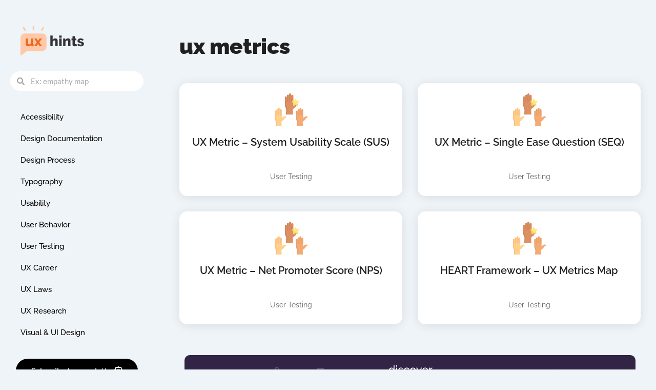

--- FILE ---
content_type: text/css
request_url: https://uxhints.com/wp-content/uploads/elementor/css/post-1060.css?ver=1738989984
body_size: 302
content:
.elementor-kit-1060{--e-global-color-primary:#202020;--e-global-color-secondary:#B7B4B4;--e-global-color-text:#707070;--e-global-color-accent:#F6121C;--e-global-color-364332cd:#6EC1E4;--e-global-color-41acfbe5:#54595F;--e-global-color-7d3aa5be:#7A7A7A;--e-global-color-1a21026f:#61CE70;--e-global-color-3832c6ee:#4054B2;--e-global-color-32f7eab2:#23A455;--e-global-color-7f422408:#000;--e-global-color-4dc3d748:#FFF;--e-global-color-6eaf8e2:#EFF4F8;--e-global-typography-primary-font-family:"Raleway";--e-global-typography-primary-font-weight:900;--e-global-typography-secondary-font-family:"Lato";--e-global-typography-secondary-font-weight:400;--e-global-typography-text-font-family:"Lato";--e-global-typography-text-font-weight:400;--e-global-typography-accent-font-family:"Lato";--e-global-typography-accent-font-weight:500;background-color:var( --e-global-color-6eaf8e2 );font-family:"Raleway", Sans-serif;}.elementor-kit-1060 e-page-transition{background-color:#FFBC7D;}.elementor-section.elementor-section-boxed > .elementor-container{max-width:1140px;}.e-con{--container-max-width:1140px;}.elementor-widget:not(:last-child){margin-block-end:20px;}.elementor-element{--widgets-spacing:20px 20px;--widgets-spacing-row:20px;--widgets-spacing-column:20px;}{}h1.entry-title{display:var(--page-title-display);}@media(max-width:1024px){.elementor-section.elementor-section-boxed > .elementor-container{max-width:1024px;}.e-con{--container-max-width:1024px;}}@media(max-width:767px){.elementor-section.elementor-section-boxed > .elementor-container{max-width:767px;}.e-con{--container-max-width:767px;}}

--- FILE ---
content_type: text/css
request_url: https://uxhints.com/wp-content/uploads/elementor/css/post-1360.css?ver=1738989984
body_size: 966
content:
.elementor-1360 .elementor-element.elementor-element-15b1873{transition:background 0.3s, border 0.3s, border-radius 0.3s, box-shadow 0.3s;z-index:9999;}.elementor-1360 .elementor-element.elementor-element-15b1873 > .elementor-background-overlay{transition:background 0.3s, border-radius 0.3s, opacity 0.3s;}.elementor-1360 .elementor-element.elementor-element-8e1c983 > .elementor-element-populated{transition:background 0.3s, border 0.3s, border-radius 0.3s, box-shadow 0.3s;padding:50px 20px 0px 20px;}.elementor-1360 .elementor-element.elementor-element-8e1c983 > .elementor-element-populated > .elementor-background-overlay{transition:background 0.3s, border-radius 0.3s, opacity 0.3s;}.elementor-widget-theme-site-logo .widget-image-caption{color:var( --e-global-color-text );font-family:var( --e-global-typography-text-font-family ), Sans-serif;font-weight:var( --e-global-typography-text-font-weight );}.elementor-1360 .elementor-element.elementor-element-023c6d6 > .elementor-widget-container{margin:0px 0px 10px 20px;}.elementor-1360 .elementor-element.elementor-element-023c6d6{text-align:left;}.elementor-1360 .elementor-element.elementor-element-023c6d6 img{width:124px;}.elementor-widget-search-form input[type="search"].elementor-search-form__input{font-family:var( --e-global-typography-text-font-family ), Sans-serif;font-weight:var( --e-global-typography-text-font-weight );}.elementor-widget-search-form .elementor-search-form__input,
					.elementor-widget-search-form .elementor-search-form__icon,
					.elementor-widget-search-form .elementor-lightbox .dialog-lightbox-close-button,
					.elementor-widget-search-form .elementor-lightbox .dialog-lightbox-close-button:hover,
					.elementor-widget-search-form.elementor-search-form--skin-full_screen input[type="search"].elementor-search-form__input{color:var( --e-global-color-text );fill:var( --e-global-color-text );}.elementor-widget-search-form .elementor-search-form__submit{font-family:var( --e-global-typography-text-font-family ), Sans-serif;font-weight:var( --e-global-typography-text-font-weight );background-color:var( --e-global-color-secondary );}.elementor-1360 .elementor-element.elementor-element-bd264b3 .elementor-search-form__container{min-height:38px;}.elementor-1360 .elementor-element.elementor-element-bd264b3 .elementor-search-form__submit{min-width:38px;}body:not(.rtl) .elementor-1360 .elementor-element.elementor-element-bd264b3 .elementor-search-form__icon{padding-left:calc(38px / 3);}body.rtl .elementor-1360 .elementor-element.elementor-element-bd264b3 .elementor-search-form__icon{padding-right:calc(38px / 3);}.elementor-1360 .elementor-element.elementor-element-bd264b3 .elementor-search-form__input, .elementor-1360 .elementor-element.elementor-element-bd264b3.elementor-search-form--button-type-text .elementor-search-form__submit{padding-left:calc(38px / 3);padding-right:calc(38px / 3);}.elementor-1360 .elementor-element.elementor-element-bd264b3:not(.elementor-search-form--skin-full_screen) .elementor-search-form__container{background-color:#FFFFFF;border-radius:200px;}.elementor-1360 .elementor-element.elementor-element-bd264b3.elementor-search-form--skin-full_screen input[type="search"].elementor-search-form__input{background-color:#FFFFFF;border-radius:200px;}.elementor-widget-nav-menu .elementor-nav-menu .elementor-item{font-family:var( --e-global-typography-primary-font-family ), Sans-serif;font-weight:var( --e-global-typography-primary-font-weight );}.elementor-widget-nav-menu .elementor-nav-menu--main .elementor-item{color:var( --e-global-color-text );fill:var( --e-global-color-text );}.elementor-widget-nav-menu .elementor-nav-menu--main .elementor-item:hover,
					.elementor-widget-nav-menu .elementor-nav-menu--main .elementor-item.elementor-item-active,
					.elementor-widget-nav-menu .elementor-nav-menu--main .elementor-item.highlighted,
					.elementor-widget-nav-menu .elementor-nav-menu--main .elementor-item:focus{color:var( --e-global-color-accent );fill:var( --e-global-color-accent );}.elementor-widget-nav-menu .elementor-nav-menu--main:not(.e--pointer-framed) .elementor-item:before,
					.elementor-widget-nav-menu .elementor-nav-menu--main:not(.e--pointer-framed) .elementor-item:after{background-color:var( --e-global-color-accent );}.elementor-widget-nav-menu .e--pointer-framed .elementor-item:before,
					.elementor-widget-nav-menu .e--pointer-framed .elementor-item:after{border-color:var( --e-global-color-accent );}.elementor-widget-nav-menu{--e-nav-menu-divider-color:var( --e-global-color-text );}.elementor-widget-nav-menu .elementor-nav-menu--dropdown .elementor-item, .elementor-widget-nav-menu .elementor-nav-menu--dropdown  .elementor-sub-item{font-family:var( --e-global-typography-accent-font-family ), Sans-serif;font-weight:var( --e-global-typography-accent-font-weight );}.elementor-1360 .elementor-element.elementor-element-59707af > .elementor-widget-container{margin:10px 0px 10px 0px;padding:0px 0px 0px 0px;}.elementor-1360 .elementor-element.elementor-element-59707af .elementor-menu-toggle{margin-left:auto;}.elementor-1360 .elementor-element.elementor-element-59707af .elementor-nav-menu .elementor-item{font-size:15px;font-weight:500;line-height:1.1em;}.elementor-1360 .elementor-element.elementor-element-59707af .elementor-nav-menu--main .elementor-item{color:#000000;fill:#000000;}.elementor-1360 .elementor-element.elementor-element-59707af .elementor-nav-menu--main .elementor-item.elementor-item-active{color:#D27642;}.elementor-widget-button .elementor-button{background-color:var( --e-global-color-accent );font-family:var( --e-global-typography-accent-font-family ), Sans-serif;font-weight:var( --e-global-typography-accent-font-weight );}.elementor-1360 .elementor-element.elementor-element-dec7717 .elementor-button{background-color:#000000;fill:#FFFFFF;color:#FFFFFF;border-radius:50px 50px 50px 50px;}.elementor-1360 .elementor-element.elementor-element-dec7717 > .elementor-widget-container{margin:0px 0px 20px 0px;}.elementor-1360 .elementor-element.elementor-element-dec7717 .elementor-button-content-wrapper{flex-direction:row-reverse;}.elementor-1360 .elementor-element.elementor-element-dec7717 .elementor-button .elementor-button-content-wrapper{gap:10px;}.elementor-1360 .elementor-element.elementor-element-c14dfba{--grid-template-columns:repeat(0, auto);--icon-size:15px;--grid-column-gap:8px;--grid-row-gap:0px;}.elementor-1360 .elementor-element.elementor-element-c14dfba .elementor-widget-container{text-align:left;}.elementor-1360 .elementor-element.elementor-element-c14dfba > .elementor-widget-container{padding:0px 0px 0px 5px;}.elementor-1360 .elementor-element.elementor-element-c14dfba .elementor-social-icon{background-color:#222222;}.elementor-1360 .elementor-element.elementor-element-c14dfba .elementor-social-icon:hover{background-color:#6F6F6F;}.elementor-1360 .elementor-element.elementor-element-c14dfba .elementor-social-icon:hover i{color:#FFFFFF;}.elementor-1360 .elementor-element.elementor-element-c14dfba .elementor-social-icon:hover svg{fill:#FFFFFF;}.elementor-theme-builder-content-area{height:400px;}.elementor-location-header:before, .elementor-location-footer:before{content:"";display:table;clear:both;}@media(max-width:1024px){.elementor-1360 .elementor-element.elementor-element-15b1873{margin-top:0px;margin-bottom:0px;padding:0px 0px 0px 0px;}.elementor-1360 .elementor-element.elementor-element-8e1c983 > .elementor-element-populated{padding:20px 20px 20px 20px;}.elementor-1360 .elementor-element.elementor-element-023c6d6 > .elementor-widget-container{margin:-6px 0px 0px 0px;padding:0px 0px 0px 0px;}.elementor-1360 .elementor-element.elementor-element-023c6d6 img{width:100px;}.elementor-1360 .elementor-element.elementor-element-59707af > .elementor-widget-container{margin:22px 0px 0px 0px;padding:0px 0px 0px 0px;}.elementor-1360 .elementor-element.elementor-element-dec7717 > .elementor-widget-container{margin:0px 0px 0px 0px;}.elementor-1360 .elementor-element.elementor-element-c14dfba > .elementor-widget-container{margin:22px 0px 0px 0px;}.elementor-1360 .elementor-element.elementor-element-c14dfba{--grid-column-gap:8px;}}@media(max-width:767px){.elementor-1360 .elementor-element.elementor-element-8e1c983 > .elementor-element-populated{padding:10px 10px 10px 10px;}.elementor-1360 .elementor-element.elementor-element-023c6d6 > .elementor-widget-container{margin:0px 0px 0px 0px;}.elementor-1360 .elementor-element.elementor-element-023c6d6 img{width:93px;}.elementor-1360 .elementor-element.elementor-element-59707af > .elementor-widget-container{margin:17px 0px 0px 0px;}.elementor-1360 .elementor-element.elementor-element-c14dfba .elementor-widget-container{text-align:right;}.elementor-1360 .elementor-element.elementor-element-c14dfba > .elementor-widget-container{margin:16px 10px 0px 0px;}.elementor-1360 .elementor-element.elementor-element-c14dfba{--grid-column-gap:8px;}}

--- FILE ---
content_type: text/css
request_url: https://uxhints.com/wp-content/uploads/elementor/css/post-848.css?ver=1738989984
body_size: 1115
content:
.elementor-848 .elementor-element.elementor-element-de529ec{padding:50px 20px 50px 20px;}.elementor-848 .elementor-element.elementor-element-6f68e49:not(.elementor-motion-effects-element-type-background) > .elementor-widget-wrap, .elementor-848 .elementor-element.elementor-element-6f68e49 > .elementor-widget-wrap > .elementor-motion-effects-container > .elementor-motion-effects-layer{background-color:#312444;}.elementor-848 .elementor-element.elementor-element-6f68e49:hover > .elementor-element-populated{background-color:#432a5b;}.elementor-848 .elementor-element.elementor-element-6f68e49 > .elementor-element-populated, .elementor-848 .elementor-element.elementor-element-6f68e49 > .elementor-element-populated > .elementor-background-overlay, .elementor-848 .elementor-element.elementor-element-6f68e49 > .elementor-background-slideshow{border-radius:10px 10px 10px 10px;}.elementor-848 .elementor-element.elementor-element-6f68e49 > .elementor-element-populated{transition:background 0.3s, border 0.3s, border-radius 0.3s, box-shadow 0.3s;padding:20px 20px 20px 20px;}.elementor-848 .elementor-element.elementor-element-6f68e49 > .elementor-element-populated > .elementor-background-overlay{transition:background 0.3s, border-radius 0.3s, opacity 0.3s;}.elementor-widget-image .widget-image-caption{color:var( --e-global-color-text );font-family:var( --e-global-typography-text-font-family ), Sans-serif;font-weight:var( --e-global-typography-text-font-weight );}.elementor-848 .elementor-element.elementor-element-0530b60 img{width:1000px;}.elementor-848 .elementor-element.elementor-element-3119f6d > .elementor-container > .elementor-column > .elementor-widget-wrap{align-content:center;align-items:center;}.elementor-848 .elementor-element.elementor-element-3119f6d{padding:20px 20px 10px 20px;}.elementor-bc-flex-widget .elementor-848 .elementor-element.elementor-element-b73d96f.elementor-column .elementor-widget-wrap{align-items:center;}.elementor-848 .elementor-element.elementor-element-b73d96f.elementor-column.elementor-element[data-element_type="column"] > .elementor-widget-wrap.elementor-element-populated{align-content:center;align-items:center;}.elementor-848 .elementor-element.elementor-element-b73d96f.elementor-column > .elementor-widget-wrap{justify-content:flex-start;}.elementor-848 .elementor-element.elementor-element-b73d96f > .elementor-element-populated{margin:0px 0px 0px 0px;--e-column-margin-right:0px;--e-column-margin-left:0px;padding:12px 0px 0px 0px;}.elementor-widget-text-editor{color:var( --e-global-color-text );font-family:var( --e-global-typography-text-font-family ), Sans-serif;font-weight:var( --e-global-typography-text-font-weight );}.elementor-widget-text-editor.elementor-drop-cap-view-stacked .elementor-drop-cap{background-color:var( --e-global-color-primary );}.elementor-widget-text-editor.elementor-drop-cap-view-framed .elementor-drop-cap, .elementor-widget-text-editor.elementor-drop-cap-view-default .elementor-drop-cap{color:var( --e-global-color-primary );border-color:var( --e-global-color-primary );}.elementor-848 .elementor-element.elementor-element-28df275 > .elementor-widget-container{margin:0px 0px 0px 0px;padding:0px 0px 0px 0px;}.elementor-848 .elementor-element.elementor-element-28df275{text-align:left;color:#444444;font-size:14px;}.elementor-848 .elementor-element.elementor-element-de4ece8 > .elementor-element-populated{margin:0px 0px 0px 0px;--e-column-margin-right:0px;--e-column-margin-left:0px;padding:0px 0px 0px 0px;}.elementor-widget-nav-menu .elementor-nav-menu .elementor-item{font-family:var( --e-global-typography-primary-font-family ), Sans-serif;font-weight:var( --e-global-typography-primary-font-weight );}.elementor-widget-nav-menu .elementor-nav-menu--main .elementor-item{color:var( --e-global-color-text );fill:var( --e-global-color-text );}.elementor-widget-nav-menu .elementor-nav-menu--main .elementor-item:hover,
					.elementor-widget-nav-menu .elementor-nav-menu--main .elementor-item.elementor-item-active,
					.elementor-widget-nav-menu .elementor-nav-menu--main .elementor-item.highlighted,
					.elementor-widget-nav-menu .elementor-nav-menu--main .elementor-item:focus{color:var( --e-global-color-accent );fill:var( --e-global-color-accent );}.elementor-widget-nav-menu .elementor-nav-menu--main:not(.e--pointer-framed) .elementor-item:before,
					.elementor-widget-nav-menu .elementor-nav-menu--main:not(.e--pointer-framed) .elementor-item:after{background-color:var( --e-global-color-accent );}.elementor-widget-nav-menu .e--pointer-framed .elementor-item:before,
					.elementor-widget-nav-menu .e--pointer-framed .elementor-item:after{border-color:var( --e-global-color-accent );}.elementor-widget-nav-menu{--e-nav-menu-divider-color:var( --e-global-color-text );}.elementor-widget-nav-menu .elementor-nav-menu--dropdown .elementor-item, .elementor-widget-nav-menu .elementor-nav-menu--dropdown  .elementor-sub-item{font-family:var( --e-global-typography-accent-font-family ), Sans-serif;font-weight:var( --e-global-typography-accent-font-weight );}.elementor-848 .elementor-element.elementor-element-3e2e979 > .elementor-widget-container{margin:11px 120px 0px 0px;}.elementor-848 .elementor-element.elementor-element-3e2e979 .elementor-nav-menu .elementor-item{font-size:15px;font-weight:600;}.elementor-848 .elementor-element.elementor-element-3e2e979 .elementor-nav-menu--main .elementor-item{color:#444444;fill:#444444;}.elementor-848 .elementor-element.elementor-element-3e2e979 .elementor-nav-menu--main .elementor-item:hover,
					.elementor-848 .elementor-element.elementor-element-3e2e979 .elementor-nav-menu--main .elementor-item.elementor-item-active,
					.elementor-848 .elementor-element.elementor-element-3e2e979 .elementor-nav-menu--main .elementor-item.highlighted,
					.elementor-848 .elementor-element.elementor-element-3e2e979 .elementor-nav-menu--main .elementor-item:focus{color:#9b9b9b;fill:#9b9b9b;}.elementor-848 .elementor-element.elementor-element-3e2e979 .elementor-nav-menu--main .elementor-item.elementor-item-active{color:#444444;}.elementor-848 .elementor-element.elementor-element-4ae7c55{--grid-template-columns:repeat(0, auto);width:auto;max-width:auto;top:25px;--icon-size:16px;--grid-column-gap:15px;--grid-row-gap:0px;}.elementor-848 .elementor-element.elementor-element-4ae7c55 .elementor-widget-container{text-align:right;}body:not(.rtl) .elementor-848 .elementor-element.elementor-element-4ae7c55{right:0px;}body.rtl .elementor-848 .elementor-element.elementor-element-4ae7c55{left:0px;}.elementor-848 .elementor-element.elementor-element-4ae7c55 .elementor-social-icon{background-color:rgba(255,255,255,0);--icon-padding:0em;}.elementor-848 .elementor-element.elementor-element-4ae7c55 .elementor-social-icon i{color:#444444;}.elementor-848 .elementor-element.elementor-element-4ae7c55 .elementor-social-icon svg{fill:#444444;}.elementor-848 .elementor-element.elementor-element-4ae7c55 .elementor-social-icon:hover{background-color:rgba(255,255,255,0);}.elementor-848 .elementor-element.elementor-element-4ae7c55 .elementor-social-icon:hover i{color:#8c8c8c;}.elementor-848 .elementor-element.elementor-element-4ae7c55 .elementor-social-icon:hover svg{fill:#8c8c8c;}.elementor-theme-builder-content-area{height:400px;}.elementor-location-header:before, .elementor-location-footer:before{content:"";display:table;clear:both;}@media(max-width:1024px) and (min-width:768px){.elementor-848 .elementor-element.elementor-element-b73d96f{width:50%;}.elementor-848 .elementor-element.elementor-element-de4ece8{width:50%;}}@media(max-width:1024px){.elementor-848 .elementor-element.elementor-element-de529ec{padding:20px 20px 20px 20px;}.elementor-848 .elementor-element.elementor-element-3119f6d{padding:30px 25px 30px 25px;}}@media(max-width:767px){.elementor-848 .elementor-element.elementor-element-3119f6d{padding:30px 20px 30px 20px;}.elementor-848 .elementor-element.elementor-element-b73d96f{width:100%;}.elementor-848 .elementor-element.elementor-element-28df275{text-align:center;}.elementor-848 .elementor-element.elementor-element-de4ece8{width:100%;}}/* Start custom CSS for text-editor, class: .elementor-element-28df275 */a {color:#444444;}/* End custom CSS */
/* Start custom CSS for nav-menu, class: .elementor-element-3e2e979 */@media screen and (min-width: 768px) {
	
}/* End custom CSS */
/* Start custom CSS for column, class: .elementor-element-de4ece8 */@media screen and (max-width: 768px) {
	.elementor-nav-menu__align-right .elementor-nav-menu {
	    margin-left:0;
	}
}/* End custom CSS */

--- FILE ---
content_type: text/css
request_url: https://uxhints.com/wp-content/uploads/elementor/css/post-145.css?ver=1739035884
body_size: 104
content:
.elementor-145 .elementor-element.elementor-element-2b23abdd{padding:10px 0px 0px 0px;}.elementor-widget-theme-archive-title .elementor-heading-title{font-family:var( --e-global-typography-primary-font-family ), Sans-serif;font-weight:var( --e-global-typography-primary-font-weight );color:var( --e-global-color-primary );}.elementor-145 .elementor-element.elementor-element-8125605 > .elementor-widget-container{margin:30px 0px 30px 0px;}.elementor-145 .elementor-element.elementor-element-8125605{text-align:left;}.elementor-145 .elementor-element.elementor-element-d1cb307 > .elementor-container{text-align:center;}body.elementor-page-145{padding:20px 20px 20px 20px;}@media(max-width:767px){.elementor-145 .elementor-element.elementor-element-8125605 > .elementor-widget-container{margin:0px 0px 30px 0px;}.elementor-145 .elementor-element.elementor-element-8125605{text-align:center;}.elementor-145 .elementor-element.elementor-element-d1cb307{padding:0px 0px 0px 0px;}.elementor-145 .elementor-element.elementor-element-61b95dc9 > .elementor-element-populated{padding:0px 0px 0px 0px;}body.elementor-page-145{padding:10px 10px 10px 10px;}}

--- FILE ---
content_type: text/css
request_url: https://uxhints.com/wp-content/uploads/elementor/css/post-1133.css?ver=1738989984
body_size: 1184
content:
.elementor-1133 .elementor-element.elementor-element-26d620a > .elementor-element-populated{padding:30px 30px 30px 30px;}.elementor-widget-heading .elementor-heading-title{font-family:var( --e-global-typography-primary-font-family ), Sans-serif;font-weight:var( --e-global-typography-primary-font-weight );color:var( --e-global-color-primary );}.elementor-1133 .elementor-element.elementor-element-e94aad9 > .elementor-widget-container{margin:0px 0px 7px 0px;}.elementor-1133 .elementor-element.elementor-element-e94aad9{text-align:center;}.elementor-1133 .elementor-element.elementor-element-e94aad9 .elementor-heading-title{font-size:33px;font-weight:600;color:#000000;}.elementor-widget-text-editor{color:var( --e-global-color-text );font-family:var( --e-global-typography-text-font-family ), Sans-serif;font-weight:var( --e-global-typography-text-font-weight );}.elementor-widget-text-editor.elementor-drop-cap-view-stacked .elementor-drop-cap{background-color:var( --e-global-color-primary );}.elementor-widget-text-editor.elementor-drop-cap-view-framed .elementor-drop-cap, .elementor-widget-text-editor.elementor-drop-cap-view-default .elementor-drop-cap{color:var( --e-global-color-primary );border-color:var( --e-global-color-primary );}.elementor-1133 .elementor-element.elementor-element-376f08a > .elementor-widget-container{margin:0px 0px 0px 0px;padding:0px 0px 0px 0px;}.elementor-1133 .elementor-element.elementor-element-376f08a{text-align:center;color:#000000;font-size:19px;font-weight:400;}.elementor-widget-form .elementor-field-group > label, .elementor-widget-form .elementor-field-subgroup label{color:var( --e-global-color-text );}.elementor-widget-form .elementor-field-group > label{font-family:var( --e-global-typography-text-font-family ), Sans-serif;font-weight:var( --e-global-typography-text-font-weight );}.elementor-widget-form .elementor-field-type-html{color:var( --e-global-color-text );font-family:var( --e-global-typography-text-font-family ), Sans-serif;font-weight:var( --e-global-typography-text-font-weight );}.elementor-widget-form .elementor-field-group .elementor-field{color:var( --e-global-color-text );}.elementor-widget-form .elementor-field-group .elementor-field, .elementor-widget-form .elementor-field-subgroup label{font-family:var( --e-global-typography-text-font-family ), Sans-serif;font-weight:var( --e-global-typography-text-font-weight );}.elementor-widget-form .elementor-button{font-family:var( --e-global-typography-accent-font-family ), Sans-serif;font-weight:var( --e-global-typography-accent-font-weight );}.elementor-widget-form .e-form__buttons__wrapper__button-next{background-color:var( --e-global-color-accent );}.elementor-widget-form .elementor-button[type="submit"]{background-color:var( --e-global-color-accent );}.elementor-widget-form .e-form__buttons__wrapper__button-previous{background-color:var( --e-global-color-accent );}.elementor-widget-form .elementor-message{font-family:var( --e-global-typography-text-font-family ), Sans-serif;font-weight:var( --e-global-typography-text-font-weight );}.elementor-widget-form .e-form__indicators__indicator, .elementor-widget-form .e-form__indicators__indicator__label{font-family:var( --e-global-typography-accent-font-family ), Sans-serif;font-weight:var( --e-global-typography-accent-font-weight );}.elementor-widget-form{--e-form-steps-indicator-inactive-primary-color:var( --e-global-color-text );--e-form-steps-indicator-active-primary-color:var( --e-global-color-accent );--e-form-steps-indicator-completed-primary-color:var( --e-global-color-accent );--e-form-steps-indicator-progress-color:var( --e-global-color-accent );--e-form-steps-indicator-progress-background-color:var( --e-global-color-text );--e-form-steps-indicator-progress-meter-color:var( --e-global-color-text );}.elementor-widget-form .e-form__indicators__indicator__progress__meter{font-family:var( --e-global-typography-accent-font-family ), Sans-serif;font-weight:var( --e-global-typography-accent-font-weight );}.elementor-1133 .elementor-element.elementor-element-fc81014 > .elementor-widget-container{margin:10px 0px 0px 0px;}.elementor-1133 .elementor-element.elementor-element-fc81014 .elementor-button-content-wrapper{flex-direction:row;}.elementor-1133 .elementor-element.elementor-element-fc81014 .elementor-field-group{padding-right:calc( 20px/2 );padding-left:calc( 20px/2 );margin-bottom:14px;}.elementor-1133 .elementor-element.elementor-element-fc81014 .elementor-form-fields-wrapper{margin-left:calc( -20px/2 );margin-right:calc( -20px/2 );margin-bottom:-14px;}.elementor-1133 .elementor-element.elementor-element-fc81014 .elementor-field-group.recaptcha_v3-bottomleft, .elementor-1133 .elementor-element.elementor-element-fc81014 .elementor-field-group.recaptcha_v3-bottomright{margin-bottom:0;}body.rtl .elementor-1133 .elementor-element.elementor-element-fc81014 .elementor-labels-inline .elementor-field-group > label{padding-left:0px;}body:not(.rtl) .elementor-1133 .elementor-element.elementor-element-fc81014 .elementor-labels-inline .elementor-field-group > label{padding-right:0px;}body .elementor-1133 .elementor-element.elementor-element-fc81014 .elementor-labels-above .elementor-field-group > label{padding-bottom:0px;}.elementor-1133 .elementor-element.elementor-element-fc81014 .elementor-field-group > label{font-size:15px;font-weight:600;line-height:0.9em;}.elementor-1133 .elementor-element.elementor-element-fc81014 .elementor-field-type-html{padding-bottom:0px;}.elementor-1133 .elementor-element.elementor-element-fc81014 .elementor-field-group .elementor-field{color:#000000;}.elementor-1133 .elementor-element.elementor-element-fc81014 .elementor-field-group .elementor-field, .elementor-1133 .elementor-element.elementor-element-fc81014 .elementor-field-subgroup label{font-size:15px;font-weight:400;}.elementor-1133 .elementor-element.elementor-element-fc81014 .elementor-field-group:not(.elementor-field-type-upload) .elementor-field:not(.elementor-select-wrapper){background-color:#FFFFFF;border-color:#C6C6C6;border-width:1px 1px 1px 1px;border-radius:50px 50px 50px 50px;}.elementor-1133 .elementor-element.elementor-element-fc81014 .elementor-field-group .elementor-select-wrapper select{background-color:#FFFFFF;border-color:#C6C6C6;border-width:1px 1px 1px 1px;border-radius:50px 50px 50px 50px;}.elementor-1133 .elementor-element.elementor-element-fc81014 .elementor-field-group .elementor-select-wrapper::before{color:#C6C6C6;}.elementor-1133 .elementor-element.elementor-element-fc81014 .elementor-button{font-size:15px;font-weight:600;text-transform:uppercase;border-radius:50px 50px 50px 50px;padding:15px 15px 15px 15px;}.elementor-1133 .elementor-element.elementor-element-fc81014 .e-form__buttons__wrapper__button-next{background-color:#000000;color:#ffffff;}.elementor-1133 .elementor-element.elementor-element-fc81014 .elementor-button[type="submit"]{background-color:#000000;color:#ffffff;}.elementor-1133 .elementor-element.elementor-element-fc81014 .elementor-button[type="submit"] svg *{fill:#ffffff;}.elementor-1133 .elementor-element.elementor-element-fc81014 .e-form__buttons__wrapper__button-previous{color:#ffffff;}.elementor-1133 .elementor-element.elementor-element-fc81014 .e-form__buttons__wrapper__button-next:hover{background-color:#FFD6BD;color:#222222;}.elementor-1133 .elementor-element.elementor-element-fc81014 .elementor-button[type="submit"]:hover{background-color:#FFD6BD;color:#222222;}.elementor-1133 .elementor-element.elementor-element-fc81014 .elementor-button[type="submit"]:hover svg *{fill:#222222;}.elementor-1133 .elementor-element.elementor-element-fc81014 .e-form__buttons__wrapper__button-previous:hover{color:#ffffff;}.elementor-1133 .elementor-element.elementor-element-fc81014{--e-form-steps-indicators-spacing:20px;--e-form-steps-indicator-padding:30px;--e-form-steps-indicator-inactive-secondary-color:#ffffff;--e-form-steps-indicator-active-secondary-color:#ffffff;--e-form-steps-indicator-completed-secondary-color:#ffffff;--e-form-steps-divider-width:1px;--e-form-steps-divider-gap:10px;}#elementor-popup-modal-1133 .dialog-widget-content{animation-duration:1s;border-radius:20px 20px 20px 20px;box-shadow:2px 8px 23px 3px rgba(147, 69, 21, 0.31);margin:20px 20px 20px 20px;}#elementor-popup-modal-1133{background-color:rgba(255, 214, 189, 0.96);justify-content:center;align-items:center;pointer-events:all;}#elementor-popup-modal-1133 .dialog-message{width:640px;height:auto;padding:20px 20px 20px 20px;}#elementor-popup-modal-1133 .dialog-close-button{display:flex;top:3.5%;font-size:21px;}body:not(.rtl) #elementor-popup-modal-1133 .dialog-close-button{right:2.2%;}body.rtl #elementor-popup-modal-1133 .dialog-close-button{left:2.2%;}@media(max-width:1024px){.elementor-1133 .elementor-element.elementor-element-e94aad9 .elementor-heading-title{font-size:34px;}}@media(max-width:767px){.elementor-1133 .elementor-element.elementor-element-0e0bd7a{margin-top:0px;margin-bottom:0px;padding:0px 0px 0px 0px;}.elementor-1133 .elementor-element.elementor-element-26d620a > .elementor-element-populated{margin:0px 0px 0px 0px;--e-column-margin-right:0px;--e-column-margin-left:0px;padding:10px 10px 10px 10px;}.elementor-1133 .elementor-element.elementor-element-e94aad9 .elementor-heading-title{font-size:24px;line-height:1.3em;}.elementor-1133 .elementor-element.elementor-element-376f08a{font-size:14px;line-height:1.4em;}#elementor-popup-modal-1133 .dialog-message{width:300px;padding:50px 10px 10px 10px;}#elementor-popup-modal-1133 .dialog-close-button{top:3.1%;}body:not(.rtl) #elementor-popup-modal-1133 .dialog-close-button{right:3.7%;}body.rtl #elementor-popup-modal-1133 .dialog-close-button{left:3.7%;}#elementor-popup-modal-1133 .dialog-widget-content{margin:10px 10px 10px 10px;}}/* Start custom CSS for text-editor, class: .elementor-element-376f08a */.elementor-1133 .elementor-element.elementor-element-376f08a {margin-bottom:0;}/* End custom CSS */

--- FILE ---
content_type: text/css
request_url: https://uxhints.com/wp-content/uploads/elementor/css/post-1031.css?ver=1738989985
body_size: 386
content:
.elementor-1031 .elementor-element.elementor-element-588f3b70 > .elementor-container > .elementor-column > .elementor-widget-wrap{align-content:center;align-items:center;}.elementor-1031 .elementor-element.elementor-element-588f3b70 > .elementor-background-overlay{background-color:rgba(0, 0, 0, 0.98);opacity:0.53;}.elementor-widget-heading .elementor-heading-title{font-family:var( --e-global-typography-primary-font-family ), Sans-serif;font-weight:var( --e-global-typography-primary-font-weight );color:var( --e-global-color-primary );}.elementor-1031 .elementor-element.elementor-element-1530f2dd{text-align:left;}.elementor-1031 .elementor-element.elementor-element-1530f2dd .elementor-heading-title{font-size:14px;font-weight:600;line-height:1.3em;color:#FFFFFF;}.elementor-widget-button .elementor-button{background-color:var( --e-global-color-accent );font-family:var( --e-global-typography-accent-font-family ), Sans-serif;font-weight:var( --e-global-typography-accent-font-weight );}.elementor-1031 .elementor-element.elementor-element-34083e07 .elementor-button{background-color:rgba(0, 0, 0, 0.55);font-weight:600;fill:#FFFFFF;color:#FFFFFF;border-style:solid;border-width:0px 0px 0px 0px;border-color:#000000;border-radius:0px 0px 0px 0px;}.elementor-1031 .elementor-element.elementor-element-34083e07 .elementor-button:hover, .elementor-1031 .elementor-element.elementor-element-34083e07 .elementor-button:focus{background-color:#000000;}#elementor-popup-modal-1031 .dialog-widget-content{animation-duration:0.5s;background-color:rgba(0, 0, 0, 0);}#elementor-popup-modal-1031 .dialog-message{width:400px;height:auto;}#elementor-popup-modal-1031{justify-content:center;align-items:flex-end;}@media(max-width:1024px){.elementor-1031 .elementor-element.elementor-element-1530f2dd .elementor-heading-title{font-size:14px;line-height:1.4em;}}@media(min-width:768px){.elementor-1031 .elementor-element.elementor-element-73d7eb87{width:76.25%;}.elementor-1031 .elementor-element.elementor-element-7e013e4e{width:23.254%;}}@media(max-width:1024px) and (min-width:768px){.elementor-1031 .elementor-element.elementor-element-73d7eb87{width:72%;}}@media(max-width:767px){.elementor-1031 .elementor-element.elementor-element-588f3b70{margin-top:0px;margin-bottom:10px;}.elementor-1031 .elementor-element.elementor-element-73d7eb87{width:75%;}.elementor-1031 .elementor-element.elementor-element-1530f2dd > .elementor-widget-container{margin:0px 0px 0px 0px;}.elementor-1031 .elementor-element.elementor-element-1530f2dd{text-align:left;}.elementor-1031 .elementor-element.elementor-element-1530f2dd .elementor-heading-title{font-size:10px;}.elementor-1031 .elementor-element.elementor-element-7e013e4e{width:25%;}#elementor-popup-modal-1031 .dialog-message{width:300px;}}

--- FILE ---
content_type: text/css
request_url: https://uxhints.com/wp-content/uploads/elementor/css/post-755.css?ver=1738989985
body_size: 1002
content:
.elementor-755 .elementor-element.elementor-element-87708fb > .elementor-element-populated{padding:0% 0% 0% 0%;}.elementor-widget-heading .elementor-heading-title{font-family:var( --e-global-typography-primary-font-family ), Sans-serif;font-weight:var( --e-global-typography-primary-font-weight );color:var( --e-global-color-primary );}.elementor-755 .elementor-element.elementor-element-19321a4{text-align:center;}.elementor-755 .elementor-element.elementor-element-19321a4 .elementor-heading-title{font-size:30px;font-weight:600;color:#000000;}.elementor-widget-text-editor{color:var( --e-global-color-text );font-family:var( --e-global-typography-text-font-family ), Sans-serif;font-weight:var( --e-global-typography-text-font-weight );}.elementor-widget-text-editor.elementor-drop-cap-view-stacked .elementor-drop-cap{background-color:var( --e-global-color-primary );}.elementor-widget-text-editor.elementor-drop-cap-view-framed .elementor-drop-cap, .elementor-widget-text-editor.elementor-drop-cap-view-default .elementor-drop-cap{color:var( --e-global-color-primary );border-color:var( --e-global-color-primary );}.elementor-755 .elementor-element.elementor-element-77a15bd > .elementor-widget-container{margin:-5px 0px 0px 0px;padding:0px 0px 0px 0px;}.elementor-755 .elementor-element.elementor-element-77a15bd{text-align:center;color:#000000;font-size:16px;font-weight:400;}.elementor-widget-form .elementor-field-group > label, .elementor-widget-form .elementor-field-subgroup label{color:var( --e-global-color-text );}.elementor-widget-form .elementor-field-group > label{font-family:var( --e-global-typography-text-font-family ), Sans-serif;font-weight:var( --e-global-typography-text-font-weight );}.elementor-widget-form .elementor-field-type-html{color:var( --e-global-color-text );font-family:var( --e-global-typography-text-font-family ), Sans-serif;font-weight:var( --e-global-typography-text-font-weight );}.elementor-widget-form .elementor-field-group .elementor-field{color:var( --e-global-color-text );}.elementor-widget-form .elementor-field-group .elementor-field, .elementor-widget-form .elementor-field-subgroup label{font-family:var( --e-global-typography-text-font-family ), Sans-serif;font-weight:var( --e-global-typography-text-font-weight );}.elementor-widget-form .elementor-button{font-family:var( --e-global-typography-accent-font-family ), Sans-serif;font-weight:var( --e-global-typography-accent-font-weight );}.elementor-widget-form .e-form__buttons__wrapper__button-next{background-color:var( --e-global-color-accent );}.elementor-widget-form .elementor-button[type="submit"]{background-color:var( --e-global-color-accent );}.elementor-widget-form .e-form__buttons__wrapper__button-previous{background-color:var( --e-global-color-accent );}.elementor-widget-form .elementor-message{font-family:var( --e-global-typography-text-font-family ), Sans-serif;font-weight:var( --e-global-typography-text-font-weight );}.elementor-widget-form .e-form__indicators__indicator, .elementor-widget-form .e-form__indicators__indicator__label{font-family:var( --e-global-typography-accent-font-family ), Sans-serif;font-weight:var( --e-global-typography-accent-font-weight );}.elementor-widget-form{--e-form-steps-indicator-inactive-primary-color:var( --e-global-color-text );--e-form-steps-indicator-active-primary-color:var( --e-global-color-accent );--e-form-steps-indicator-completed-primary-color:var( --e-global-color-accent );--e-form-steps-indicator-progress-color:var( --e-global-color-accent );--e-form-steps-indicator-progress-background-color:var( --e-global-color-text );--e-form-steps-indicator-progress-meter-color:var( --e-global-color-text );}.elementor-widget-form .e-form__indicators__indicator__progress__meter{font-family:var( --e-global-typography-accent-font-family ), Sans-serif;font-weight:var( --e-global-typography-accent-font-weight );}.elementor-755 .elementor-element.elementor-element-62ee3e1 .elementor-button-content-wrapper{flex-direction:row;}.elementor-755 .elementor-element.elementor-element-62ee3e1 .elementor-field-group{padding-right:calc( 20px/2 );padding-left:calc( 20px/2 );margin-bottom:10px;}.elementor-755 .elementor-element.elementor-element-62ee3e1 .elementor-form-fields-wrapper{margin-left:calc( -20px/2 );margin-right:calc( -20px/2 );margin-bottom:-10px;}.elementor-755 .elementor-element.elementor-element-62ee3e1 .elementor-field-group.recaptcha_v3-bottomleft, .elementor-755 .elementor-element.elementor-element-62ee3e1 .elementor-field-group.recaptcha_v3-bottomright{margin-bottom:0;}body.rtl .elementor-755 .elementor-element.elementor-element-62ee3e1 .elementor-labels-inline .elementor-field-group > label{padding-left:0px;}body:not(.rtl) .elementor-755 .elementor-element.elementor-element-62ee3e1 .elementor-labels-inline .elementor-field-group > label{padding-right:0px;}body .elementor-755 .elementor-element.elementor-element-62ee3e1 .elementor-labels-above .elementor-field-group > label{padding-bottom:0px;}.elementor-755 .elementor-element.elementor-element-62ee3e1 .elementor-field-group > label{font-size:15px;font-weight:600;}.elementor-755 .elementor-element.elementor-element-62ee3e1 .elementor-field-type-html{padding-bottom:0px;}.elementor-755 .elementor-element.elementor-element-62ee3e1 .elementor-field-group .elementor-field{color:#000000;}.elementor-755 .elementor-element.elementor-element-62ee3e1 .elementor-field-group .elementor-field, .elementor-755 .elementor-element.elementor-element-62ee3e1 .elementor-field-subgroup label{font-size:15px;font-weight:400;}.elementor-755 .elementor-element.elementor-element-62ee3e1 .elementor-field-group:not(.elementor-field-type-upload) .elementor-field:not(.elementor-select-wrapper){background-color:rgba(0,0,0,0.11);border-width:0px 0px 0px 0px;border-radius:5px 5px 5px 5px;}.elementor-755 .elementor-element.elementor-element-62ee3e1 .elementor-field-group .elementor-select-wrapper select{background-color:rgba(0,0,0,0.11);border-width:0px 0px 0px 0px;border-radius:5px 5px 5px 5px;}.elementor-755 .elementor-element.elementor-element-62ee3e1 .elementor-button{font-size:15px;font-weight:600;text-transform:uppercase;border-radius:5px 5px 5px 5px;}.elementor-755 .elementor-element.elementor-element-62ee3e1 .e-form__buttons__wrapper__button-next{background-color:#000000;color:#ffffff;}.elementor-755 .elementor-element.elementor-element-62ee3e1 .elementor-button[type="submit"]{background-color:#000000;color:#ffffff;}.elementor-755 .elementor-element.elementor-element-62ee3e1 .elementor-button[type="submit"] svg *{fill:#ffffff;}.elementor-755 .elementor-element.elementor-element-62ee3e1 .e-form__buttons__wrapper__button-previous{color:#ffffff;}.elementor-755 .elementor-element.elementor-element-62ee3e1 .e-form__buttons__wrapper__button-next:hover{background-color:#ffd6bd;color:#222222;}.elementor-755 .elementor-element.elementor-element-62ee3e1 .elementor-button[type="submit"]:hover{background-color:#ffd6bd;color:#222222;}.elementor-755 .elementor-element.elementor-element-62ee3e1 .elementor-button[type="submit"]:hover svg *{fill:#222222;}.elementor-755 .elementor-element.elementor-element-62ee3e1 .e-form__buttons__wrapper__button-previous:hover{color:#ffffff;}.elementor-755 .elementor-element.elementor-element-62ee3e1{--e-form-steps-indicators-spacing:20px;--e-form-steps-indicator-padding:30px;--e-form-steps-indicator-inactive-secondary-color:#ffffff;--e-form-steps-indicator-active-secondary-color:#ffffff;--e-form-steps-indicator-completed-secondary-color:#ffffff;--e-form-steps-divider-width:1px;--e-form-steps-divider-gap:10px;}#elementor-popup-modal-755 .dialog-widget-content{animation-duration:1s;box-shadow:2px 8px 23px 3px rgba(0,0,0,0.2);margin:0px 0px 0px 0px;}#elementor-popup-modal-755 .dialog-message{width:500px;height:auto;padding:30px 30px 30px 30px;}#elementor-popup-modal-755{justify-content:flex-end;align-items:flex-end;}#elementor-popup-modal-755 .dialog-close-button{display:flex;}@media(max-width:1024px){.elementor-755 .elementor-element.elementor-element-87708fb > .elementor-element-populated{padding:0px 0px 0px 0px;}.elementor-755 .elementor-element.elementor-element-19321a4 .elementor-heading-title{font-size:34px;}}@media(max-width:767px){.elementor-755 .elementor-element.elementor-element-e0f89ee{padding:20px 0px 0px 0px;}.elementor-755 .elementor-element.elementor-element-87708fb > .elementor-element-populated{padding:0px 0px 0px 0px;}.elementor-755 .elementor-element.elementor-element-19321a4 .elementor-heading-title{font-size:20px;}.elementor-755 .elementor-element.elementor-element-77a15bd{line-height:1.4em;}}/* Start custom CSS for text-editor, class: .elementor-element-77a15bd */.elementor-755 .elementor-element.elementor-element-77a15bd {margin-bottom:0;}/* End custom CSS */

--- FILE ---
content_type: image/svg+xml
request_url: https://uxhints.com/wp-content/uploads/toolkits_banner.svg
body_size: 11960
content:
<svg xmlns="http://www.w3.org/2000/svg" width="1005" height="80" viewBox="0 0 1005 80">
  <g fill="none" fill-rule="evenodd" transform="translate(1 .02)">
    <g stroke-linejoin="round" stroke-width="2" transform="translate(0 15.98)">
      <path stroke="#685387" stroke-linecap="round" d="M44.1,0 L44.1,42 C44.1,46.62 40.32,50.4 35.7,50.4 L8.4,50.4 C3.78,50.4 0,46.62 0,42 L0,0"/>
      <line x2="44.1" stroke="#685387" stroke-linecap="round"/>
      <polygon stroke="#9F01B7" points="15 17.25 23.25 30.75 6.75 30.75"/>
      <path stroke="#685387" stroke-linecap="round" d="M44.1,5.25 C53.3778,5.25 60.9,12.7722 60.9,22.05 C60.9,31.3299 53.3778,38.85 44.1,38.85"/>
      <path stroke="#685387" stroke-linecap="round" d="M44.1,11.55 C49.8981,11.55 54.6,16.25085 54.6,22.05 C54.6,27.8481 49.8981,32.55 44.1,32.55"/>
      <line x1="15.113" x2="14.887" y1=".75" y2="13.5" stroke="#685387" stroke-linecap="round"/>
    </g>
    <g stroke-width="2" transform="translate(140 4.98)">
      <polyline stroke="#685387" points="54.6 10.5 60.9 10.5 60.9 60.9 0 60.9 0 10.591 46.2 10.5"/>
      <path stroke="#9F01B7" stroke-linecap="round" d="M31.72365,54.33855 C29.6541,55.0683 27.4281,55.4673 25.1076,55.4673 C14.14035,55.4673 5.25,46.57485 5.25,35.6076 C5.25,24.64035 14.14035,15.75 25.1076,15.75 C33.81315,15.75 41.20935,21.3507 43.89315,29.1459"/>
      <path stroke="#685387" stroke-linecap="round" d="M31.5,35.7 C31.5,39.1797 28.6797,42 25.2,42 C21.7203,42 18.9,39.1797 18.9,35.7 C18.9,32.22135 21.7203,29.4 25.2,29.4 C28.6797,29.4 31.5,32.22135 31.5,35.7 L31.5,35.7 Z"/>
      <path stroke="#685387" stroke-linecap="round" d="M26.64705,35.6485555 C26.64705,36.4773307 25.9746978,37.14915 25.146455,37.14915 C24.3194022,37.14915 23.64705,36.4773307 23.64705,35.6485555 C23.64705,34.8209693 24.3194022,34.14915 25.146455,34.14915 C25.9746978,34.14915 26.64705,34.8209693 26.64705,35.6485555 L26.64705,35.6485555 Z"/>
      <polyline stroke="#685387" points="50.753 14.7 50.753 33.6 44.1 41.023"/>
      <path stroke="#685387" stroke-linecap="round" d="M50.30865,0 C47.3844,0 46.2,3.15 46.2,5.29515 L46.2,14.7 L54.6,14.7 L54.6,5.29515 C54.6,3.15 53.2329,0 50.30865,0 L50.30865,0 Z"/>
      <path stroke="#685387" d="M42.7158375,49.30905 C41.8296375,50.19525 40.6284375,50.6919 39.3747375,50.6919 C38.1210375,50.6919 36.9187875,50.19525 36.0336375,49.30905 C34.1887875,47.46315 34.1887875,44.4717 36.0336375,42.62685 L40.8594375,37.8 L47.5416375,44.4822 L42.7158375,49.30905 L42.7158375,49.30905 Z"/>
    </g>
    <g stroke-linejoin="round" stroke-width="2" transform="translate(285 7.98)">
      <path stroke="#685387" stroke-linecap="round" d="M55.2,14.4 L55.2,7.2 L14.4,7.2 L14.4,0 L0,0 L0,48 C0,50.5056 2.2896,52.8 4.8,52.8 C7.3056,52.8 9.6,50.2956 9.6,48 L9.6,14.4 L60,14.4 L60,25.722"/>
      <line x1="4.8" x2="25.722" y1="52.8" y2="52.8" stroke="#685387" stroke-linecap="round"/>
      <path stroke="#9F01B7" d="M45.7836,34.7304 C44.2704,35.292 42.7176,36.1356 41.4624,37.2096 L38.1492,35.304 L33.6036,43.164 L36.9024,45.072 C36.756,45.8784 36.6648,46.7064 36.6648,47.556 C36.6648,48.4056 36.7536,49.2336 36.9,50.04 L33.6,51.948 L38.1384,59.808 L41.4624,57.9024 C42.7176,58.9764 44.2704,59.8188 45.7836,60.3816 L45.7836,64.2 L54.8616,64.2 L54.8616,60.3816 C56.3748,59.8188 57.888,58.9764 59.1432,57.9024 L62.4372,59.808 L66.9708,51.948 L63.6648,50.04 C63.8112,49.2336 63.9,48.4056 63.9,47.556 C63.9,46.7064 63.81,45.8784 63.6624,45.072 L66.966,43.164 L62.4264,35.304 L59.1432,37.2096 C57.888,36.1356 56.3748,35.292 54.8616,34.7304 L54.8616,30.6 L45.7836,30.6 L45.7836,34.7304 L45.7836,34.7304 Z"/>
      <path stroke="#9F01B7" d="M56.4,47.4 C56.4,50.7144 53.7132,53.4 50.4,53.4 C47.0856,53.4 44.4,50.7144 44.4,47.4 C44.4,44.0868 47.0856,41.4 50.4,41.4 C53.7132,41.4 56.4,44.0868 56.4,47.4 L56.4,47.4 Z"/>
    </g>
    <g stroke-linecap="round" stroke-linejoin="round" stroke-width="2" transform="translate(641 12.98)">
      <path stroke="#685387" d="M55.275,26.4 L61.65852,26.4 C69.01356,26.4 76.17852,33.16236 76.17852,39.6 L47.025,39.6"/>
      <rect width="30.525" height="6.6" x="4.125" y="12.375" stroke="#9F01B7" rx="3.3"/>
      <path stroke="#685387" d="M46.2,0 L51.48,0 C54.23616,0 55.44,1.2012 55.44,3.96 L55.44,22.44 C55.44,33.4686 47.98992,42.24 36.96,42.24 L0,42.24 C0,33.0462 7.9662,23.76 17.16,23.76 L25.08,23.76 C33.67716,23.76 40.63488,32.6832 41.51532,41.04408 L41.59452,41.6856"/>
      <path stroke="#9F01B7" d="M66,15.51 C61.8618,15.51 59.4,12.92511 59.4,9.735 C59.4,6.54489 61.8618,3.96 66,3.96 L66,15.51 L66,15.51 Z"/>
      <path stroke="#685387" d="M27.72 42.24C27.72 48.07176 22.99176 52.8 17.16 52.8 11.32824 52.8 6.6 48.07176 6.6 42.24M53.14584 39.6C52.92936 40.44612 52.8 41.32788 52.8 42.24 52.8 48.07176 57.52824 52.8 63.36 52.8 69.19176 52.8 73.92 48.07176 73.92 42.24 73.92 41.32788 73.79196 40.44612 73.57416 39.6"/>
    </g>
    <g stroke-linejoin="round" stroke-width="2" transform="translate(793 9.98)">
      <path stroke="#685387" stroke-linecap="round" d="M13.65,35.7 L45.15,4.2 C47.9577,1.3902 58.8,0 58.8,0 C58.8,0 57.4098,10.8402 54.6,13.65 C50.8536,17.3922 23.1,45.15 23.1,45.15 L13.65,35.7 L13.65,35.7 Z"/>
      <line x1="17.85" x2="27.3" y1="31.5" y2="40.95" stroke="#685387" stroke-linecap="round"/>
      <path stroke="#685387" d="M37.8,30.45 C37.8,32.32215 37.2687,40.2528 36.3342,43.0605 C35.73885,44.84025 33.8709,47.39385 32.58675,48.67905 C28.89915,52.36665 23.1,57.75 23.1,57.75 L25.2,43.05"/>
      <path stroke="#685387" stroke-linecap="round" d="M28.35,21 C26.47995,21 18.4674,21.4515 15.6597,22.3881 C13.88205,22.98345 11.40195,24.9291 10.12095,26.21115 C6.42915,29.90295 1.05,35.7 1.05,35.7 L15.75,33.6"/>
      <path stroke="#9F01B7" stroke-linecap="round" d="M17.60955,44.7154237 C19.4817,46.5875737 18.7005,49.2419737 16.6719,51.2695237 C14.0868,53.8535737 0,58.5827737 0,58.5827737 C0,58.5827737 4.72605,44.4938737 7.3101,41.9077237 C9.36705,39.8507737 11.99205,39.1000237 13.86525,40.9711237"/>
    </g>
    <g stroke-linecap="round" stroke-linejoin="round" stroke-width="2" transform="translate(929 13.98)">
      <polygon stroke="#685387" points="36.975 38.25 0 19.125 36.975 0 73.95 19.125"/>
      <path stroke="#685387" d="M25.5,47.28465 C28.724475,48.163125 32.49975,48.892425 36.7557,48.892425 C51.84915,48.892425 60.97815,39.360525 60.97815,32.929425 L60.97815,25.5"/>
      <polyline stroke="#685387" points="36.975 19.125 12.75 25.5 12.75 40.8"/>
      <path stroke="#9F01B7" d="M17.85,45.9 C17.85,48.71775 15.566475,51 12.75,51 C9.933525,51 7.65,48.71775 7.65,45.9 C7.65,43.083525 9.933525,40.8 12.75,40.8 C15.566475,40.8 17.85,43.083525 17.85,45.9 L17.85,45.9 Z"/>
    </g>
    <path fill="#FFF" fill-rule="nonzero" d="M458.495,19.24 C457.558995,19.24 456.692337,19.0493352 455.895,18.668 C455.097663,18.2866648 454.413003,17.7753365 453.841,17.134 C453.268997,16.4926635 452.822668,15.7473376 452.502,14.898 C452.181332,14.0486624 452.021,13.1560047 452.021,12.22 C452.021,11.2666619 452.172665,10.3610043 452.476,9.503 C452.779335,8.64499571 453.203997,7.89533654 453.75,7.254 C454.296003,6.61266346 454.945996,6.10566853 455.7,5.733 C456.454004,5.36033147 457.281662,5.174 458.183,5.174 C459.275005,5.174 460.249996,5.45999714 461.108,6.032 C461.966004,6.60400286 462.646331,7.29732926 463.149,8.112 L463.149,-1.13686838e-13 L465.437,-1.13686838e-13 L465.437,16.172 C465.437,16.709336 465.679664,16.9866666 466.165,17.004 L466.165,18.98 L465.58,19.058 L465.58,19.058 C465.432666,19.0753334 465.289667,19.084 465.151,19.084 C464.700331,19.084 464.306002,18.9323348 463.968,18.629 C463.629998,18.3256651 463.461,17.9746687 463.461,17.576 L463.461,16.432 C462.923664,17.3160044 462.208671,18.0049975 461.316,18.499 C460.423329,18.9930025 459.483005,19.24 458.495,19.24 Z M459.041,17.264 C459.457002,17.264 459.885998,17.1860008 460.328,17.03 C460.770002,16.8739992 461.185998,16.6573347 461.576,16.38 C461.966002,16.1026653 462.303999,15.7776685 462.59,15.405 C462.876001,15.0323315 463.062333,14.6380021 463.149,14.222 L463.149,10.322 C462.992999,9.8886645 462.759002,9.47700195 462.447,9.087 C462.134998,8.69699805 461.784002,8.35900143 461.394,8.073 C461.003998,7.78699857 460.588002,7.56166749 460.146,7.397 C459.703998,7.23233251 459.266335,7.15 458.833,7.15 C458.156997,7.15 457.546003,7.29299857 457,7.579 C456.453997,7.86500143 455.986002,8.24633095 455.596,8.723 C455.205998,9.19966905 454.907001,9.74566359 454.699,10.361 C454.490999,10.9763364 454.387,11.6046635 454.387,12.246 C454.387,12.9220034 454.508332,13.5676636 454.751,14.183 C454.993668,14.7983364 455.322998,15.3313311 455.739,15.782 C456.155002,16.2326689 456.644664,16.592332 457.208,16.861 C457.771336,17.129668 458.38233,17.264 459.041,17.264 Z M469.259,18.98 L469.259,5.408 L471.547,5.408 L471.547,18.98 L469.259,18.98 Z M469.259,2.86 L469.259,-1.13686838e-13 L471.547,-1.13686838e-13 L471.547,2.86 L469.259,2.86 Z M479.997,19.24 C478.904995,19.24 477.830339,19.0710017 476.773,18.733 C475.715661,18.3949983 474.80567,17.9053365 474.043,17.264 L475.031,15.73 C475.828337,16.3366697 476.625663,16.7916651 477.423,17.095 C478.220337,17.3983348 479.060996,17.55 479.945,17.55 C480.933005,17.55 481.71733,17.3550019 482.298,16.965 C482.87867,16.574998 483.169,16.0246702 483.169,15.314 C483.169,14.984665 483.091001,14.7030012 482.935,14.469 C482.778999,14.2349988 482.545002,14.0313342 482.233,13.858 C481.920998,13.6846658 481.522336,13.5286674 481.037,13.39 C480.551664,13.2513326 479.988337,13.1040008 479.347,12.948 L478.569888,12.7428886 C478.076851,12.608074 477.633891,12.4771117 477.241,12.35 C476.651664,12.1593324 476.166335,11.9340013 475.785,11.674 C475.403665,11.4139987 475.126334,11.1020018 474.953,10.738 C474.779666,10.3739982 474.693,9.92333602 474.693,9.386 C474.693,8.70999662 474.827332,8.10766931 475.096,7.579 C475.364668,7.05033069 475.732998,6.60833511 476.201,6.253 C476.669002,5.89766489 477.21933,5.62900091 477.852,5.447 C478.48467,5.26499909 479.164996,5.174 479.893,5.174 C480.915672,5.174 481.868996,5.33866502 482.753,5.668 C483.637004,5.99733498 484.38233,6.43066398 484.989,6.968 L483.949,8.346 C483.376997,7.84333082 482.73567,7.46633459 482.025,7.215 C481.31433,6.96366541 480.586337,6.838 479.841,6.838 C479.008996,6.838 478.30267,7.01566489 477.722,7.371 C477.14133,7.72633511 476.851,8.2939961 476.851,9.074 C476.851,9.38600156 476.907333,9.64599896 477.02,9.854 C477.132667,10.062001 477.318999,10.2439992 477.579,10.4 C477.839001,10.5560008 478.172665,10.6946661 478.58,10.816 L479.10832,10.9657601 C479.392239,11.0427199 479.705798,11.1227996 480.049,11.206 C480.950338,11.414001 481.734663,11.6263322 482.402,11.843 C483.069337,12.0596677 483.623998,12.3153319 484.066,12.61 C484.508002,12.9046681 484.837332,13.2513313 485.054,13.65 C485.270668,14.0486687 485.379,14.5339971 485.379,15.106 C485.379,16.3713397 484.893672,17.3766629 483.923,18.122 C482.952328,18.8673371 481.643675,19.24 479.997,19.24 Z M487.173,12.168 C487.173,11.2146619 487.337665,10.3133376 487.667,9.464 C487.996335,8.61466242 488.46433,7.87366983 489.071,7.241 C489.67767,6.60833017 490.401329,6.10566853 491.242,5.733 C492.082671,5.36033147 493.022995,5.174 494.063,5.174 C495.415007,5.174 496.580662,5.47299701 497.56,6.071 C498.539338,6.66900299 499.280331,7.47066164 499.783,8.476 L497.547,9.178 C497.200332,8.53666346 496.715003,8.03833511 496.091,7.683 C495.466997,7.32766489 494.77367,7.15 494.011,7.15 C493.386997,7.15 492.797669,7.27566541 492.243,7.527 C491.688331,7.77833459 491.211669,8.12933108 490.813,8.58 C490.414331,9.03066892 490.098001,9.5593303 489.864,10.166 C489.629999,10.7726697 489.513,11.4399964 489.513,12.168 C489.513,12.8786702 489.634332,13.5459969 489.877,14.17 C490.119668,14.7940031 490.444665,15.3356644 490.852,15.795 C491.259335,16.2543356 491.735997,16.6139987 492.282,16.874 C492.828003,17.1340013 493.412997,17.264 494.037,17.264 C494.435669,17.264 494.829998,17.2076672 495.22,17.095 C495.610002,16.9823328 495.965332,16.8306676 496.286,16.64 C496.606668,16.4493324 496.888332,16.2283346 497.131,15.977 C497.373668,15.7256654 497.546999,15.4526681 497.651,15.158 L499.887,15.834 C499.678999,16.3366692 499.388669,16.7959979 499.016,17.212 C498.643331,17.6280021 498.205669,17.9833319 497.703,18.278 C497.200331,18.5726681 496.641336,18.8066658 496.026,18.98 C495.410664,19.1533342 494.765003,19.24 494.089,19.24 C493.066328,19.24 492.130338,19.0493352 491.281,18.668 C490.431662,18.2866648 489.70367,17.7753365 489.097,17.134 C488.49033,16.4926635 488.018002,15.7430043 487.68,14.885 C487.341998,14.0269957 487.173,13.1213381 487.173,12.168 Z M508.285,19.24 C507.262328,19.24 506.330671,19.0493352 505.49,18.668 C504.649329,18.2866648 503.930003,17.7753365 503.332,17.134 C502.733997,16.4926635 502.270335,15.7473376 501.941,14.898 C501.611665,14.0486624 501.447,13.1560047 501.447,12.22 C501.447,11.2666619 501.615998,10.3653376 501.954,9.516 C502.292002,8.66666242 502.759997,7.92133654 503.358,7.28 C503.956003,6.63866346 504.675329,6.12733524 505.516,5.746 C506.356671,5.36466476 507.279662,5.174 508.285,5.174 C509.290338,5.174 510.217662,5.36466476 511.067,5.746 C511.916338,6.12733524 512.639997,6.63866346 513.238,7.28 C513.836003,7.92133654 514.303998,8.66666242 514.642,9.516 C514.980002,10.3653376 515.149,11.2666619 515.149,12.22 C515.149,13.1560047 514.984335,14.0486624 514.655,14.898 C514.325665,15.7473376 513.85767,16.4926635 513.251,17.134 C512.64433,17.7753365 511.920671,18.2866648 511.08,18.668 C510.239329,19.0493352 509.307672,19.24 508.285,19.24 Z M503.787,12.246 C503.787,12.9566702 503.903999,13.6153303 504.138,14.222 C504.372001,14.8286697 504.692665,15.3573311 505.1,15.808 C505.507335,16.2586689 505.983997,16.6139987 506.53,16.874 C507.076003,17.1340013 507.660997,17.264 508.285,17.264 C508.909003,17.264 509.493997,17.1340013 510.04,16.874 C510.586003,16.6139987 511.066998,16.2543356 511.483,15.795 C511.899002,15.3356644 512.223999,14.7983364 512.458,14.183 C512.692001,13.5676636 512.809,12.9046702 512.809,12.194 C512.809,11.5006632 512.692001,10.8463364 512.458,10.231 C512.223999,9.61566359 511.899002,9.07833563 511.483,8.619 C511.066998,8.15966437 510.586003,7.8000013 510.04,7.54 C509.493997,7.2799987 508.909003,7.15 508.285,7.15 C507.660997,7.15 507.076003,7.28433199 506.53,7.553 C505.983997,7.82166801 505.507335,8.18566437 505.1,8.645 C504.692665,9.10433563 504.372001,9.64166359 504.138,10.257 C503.903999,10.8723364 503.787,11.5353298 503.787,12.246 Z M521.389,18.98 L516.033,5.408 L518.399,5.408 L522.689,16.978 L527.005,5.408 L529.189,5.408 L523.833,18.98 L521.389,18.98 Z M536.989,19.24 C535.966328,19.24 535.030338,19.0536685 534.181,18.681 C533.331662,18.3083315 532.60367,17.8013365 531.997,17.16 C531.39033,16.5186635 530.918002,15.7690043 530.58,14.911 C530.241998,14.0529957 530.073,13.1473381 530.073,12.194 C530.073,11.2406619 530.241998,10.3393376 530.58,9.49 C530.918002,8.64066242 531.394664,7.89533654 532.01,7.254 C532.625336,6.61266346 533.357662,6.10566853 534.207,5.733 C535.056338,5.36033147 535.992328,5.174 537.015,5.174 C538.037672,5.174 538.969329,5.36466476 539.81,5.746 C540.650671,6.12733524 541.365664,6.63433017 541.955,7.267 C542.544336,7.89966983 542.999332,8.63632913 543.32,9.477 C543.640668,10.3176709 543.801,11.1886622 543.801,12.09 L543.795222,12.4482221 C543.793296,12.5040738 543.790889,12.5579997 543.788,12.61 L543.77175,12.8180001 C543.76525,12.8786666 543.757667,12.9306664 543.749,12.974 L532.491,12.974 C532.543,13.6500034 532.698999,14.2653306 532.959,14.82 C533.219001,15.3746694 533.556998,15.8513313 533.973,16.25 C534.389002,16.6486687 534.861331,16.9606655 535.39,17.186 C535.918669,17.4113345 536.477664,17.524 537.067,17.524 C537.483002,17.524 537.890331,17.4676672 538.289,17.355 C538.687669,17.2423328 539.060332,17.0906676 539.407,16.9 C539.753668,16.7093324 540.061332,16.4753347 540.33,16.198 C540.598668,15.9206653 540.802333,15.6086684 540.941,15.262 L542.917,15.808 C542.691666,16.3106692 542.384002,16.7699979 541.994,17.186 C541.603998,17.6020021 541.153336,17.9616651 540.642,18.265 C540.130664,18.5683348 539.563003,18.8066658 538.939,18.98 C538.314997,19.1533342 537.665003,19.24 536.989,19.24 Z M541.643,11.284 C541.591,10.6426635 541.430668,10.0490027 541.162,9.503 C540.893332,8.95699727 540.555335,8.49333524 540.148,8.112 C539.740665,7.73066476 539.268336,7.43166775 538.731,7.215 C538.193664,6.99833225 537.62167,6.89 537.015,6.89 C536.40833,6.89 535.836336,6.99833225 535.299,7.215 C534.761664,7.43166775 534.289335,7.73499805 533.882,8.125 C533.474665,8.51500195 533.145335,8.97866398 532.894,9.516 C532.642665,10.053336 532.491,10.6426635 532.439,11.284 L541.643,11.284 Z M553.525,7.41 C552.380994,7.44466684 551.371338,7.73933056 550.496,8.294 C549.620662,8.84866944 549.001002,9.61999506 548.637,10.608 L548.637,18.98 L546.349,18.98 L546.349,5.408 L548.481,5.408 L548.481,8.554 C548.949002,7.61799532 549.56433,6.85966957 550.327,6.279 C551.08967,5.69833043 551.904329,5.37333368 552.771,5.304 L553.213,5.304 C553.334334,5.304 553.438333,5.31266658 553.525,5.33 L553.525,7.41 Z M459.392,48.98 L457.104,48.98 L457.104,41.388 C457.104,39.9666596 456.874336,38.9180034 456.415,38.242 C455.955664,37.5659966 455.275338,37.228 454.374,37.228 C453.437995,37.228 452.60167,37.5616633 451.865,38.229 C451.12833,38.8963367 450.604002,39.7586614 450.292,40.816 L450.292,48.98 L448.004,48.98 L448.004,41.388 C448.004,39.9319927 447.778669,38.87467 447.328,38.216 C446.877331,37.55733 446.201338,37.228 445.3,37.228 C444.381329,37.228 443.549337,37.5529967 442.804,38.203 C442.058663,38.8530032 441.530002,39.715328 441.218,40.79 L441.218,48.98 L438.93,48.98 L438.93,35.408 L441.01,35.408 L441.01,38.32 C441.564669,37.3146616 442.283996,36.5390027 443.168,35.993 C444.052004,35.4469973 445.048661,35.174 446.158,35.174 C447.302006,35.174 448.207663,35.4816636 448.875,36.097 C449.542337,36.7123364 449.953999,37.5053285 450.11,38.476 C451.323339,36.2746557 453.047989,35.174 455.284,35.174 C456.064004,35.174 456.718331,35.3169986 457.247,35.603 C457.775669,35.8890014 458.195998,36.2876641 458.508,36.799 C458.820002,37.3103359 459.045333,37.9126632 459.184,38.606 C459.322667,39.2993368 459.392,40.0533293 459.392,40.868 L459.392,48.98 Z M467.14,49.24 C465.71866,49.24 464.644004,48.7633381 463.916,47.81 C463.187996,46.8566619 462.824,45.4353428 462.824,43.546 L462.824,35.408 L465.112,35.408 L465.112,43.104 C465.112,45.8773472 466.07399,47.264 467.998,47.264 C468.934005,47.264 469.813663,46.965003 470.637,46.367 C471.460337,45.768997 472.071331,44.9500052 472.47,43.91 L472.47,35.408 L474.758,35.408 L474.758,46.172 C474.758,46.709336 475.000664,46.9866666 475.486,47.004 L475.486,48.98 L475.20104,49.0153601 C475.07208,49.02992 474.9634,49.0398 474.875,49.045 C474.727666,49.0536667 474.584667,49.058 474.446,49.058 C473.995331,49.058 473.618335,48.923668 473.315,48.655 C473.011665,48.386332 472.851333,48.0526687 472.834,47.654 L472.782,46.068 C472.17533,47.0906718 471.378005,47.8749973 470.39,48.421 C469.401995,48.9670027 468.318673,49.24 467.14,49.24 Z M483.338,49.24 C482.245995,49.24 481.171339,49.0710017 480.114,48.733 C479.056661,48.3949983 478.14667,47.9053365 477.384,47.264 L478.372,45.73 C479.169337,46.3366697 479.966663,46.7916651 480.764,47.095 C481.561337,47.3983348 482.401996,47.55 483.286,47.55 C484.274005,47.55 485.05833,47.3550019 485.639,46.965 C486.21967,46.574998 486.51,46.0246702 486.51,45.314 C486.51,44.984665 486.432001,44.7030012 486.276,44.469 C486.119999,44.2349988 485.886002,44.0313342 485.574,43.858 C485.261998,43.6846658 484.863336,43.5286674 484.378,43.39 C483.892664,43.2513326 483.329337,43.1040008 482.688,42.948 L481.910888,42.7428886 C481.417851,42.608074 480.974891,42.4771117 480.582,42.35 C479.992664,42.1593324 479.507335,41.9340013 479.126,41.674 C478.744665,41.4139987 478.467334,41.1020018 478.294,40.738 C478.120666,40.3739982 478.034,39.923336 478.034,39.386 C478.034,38.7099966 478.168332,38.1076693 478.437,37.579 C478.705668,37.0503307 479.073998,36.6083351 479.542,36.253 C480.010002,35.8976649 480.56033,35.6290009 481.193,35.447 C481.82567,35.2649991 482.505996,35.174 483.234,35.174 C484.256672,35.174 485.209996,35.338665 486.094,35.668 C486.978004,35.997335 487.72333,36.430664 488.33,36.968 L487.29,38.346 C486.717997,37.8433308 486.07667,37.4663346 485.366,37.215 C484.65533,36.9636654 483.927337,36.838 483.182,36.838 C482.349996,36.838 481.64367,37.0156649 481.063,37.371 C480.48233,37.7263351 480.192,38.2939961 480.192,39.074 C480.192,39.3860016 480.248333,39.645999 480.361,39.854 C480.473667,40.062001 480.659999,40.2439992 480.92,40.4 C481.180001,40.5560008 481.513665,40.6946661 481.921,40.816 L482.44932,40.9657601 C482.733239,41.0427199 483.046798,41.1227996 483.39,41.206 C484.291338,41.414001 485.075663,41.6263322 485.743,41.843 C486.410337,42.0596677 486.964998,42.3153319 487.407,42.61 C487.849002,42.9046681 488.178332,43.2513313 488.395,43.65 C488.611668,44.0486687 488.72,44.5339971 488.72,45.106 C488.72,46.3713397 488.234672,47.3766629 487.264,48.122 C486.293328,48.8673371 484.984675,49.24 483.338,49.24 Z M497.898,46.484 L498.444,48.304 L498.2035,48.41775 C498.1125,48.4589165 498.010667,48.5033331 497.898,48.551 C497.672666,48.6463338 497.417001,48.7416662 497.131,48.837 C496.844999,48.9323338 496.533002,49.010333 496.195,49.071 C495.856998,49.131667 495.506002,49.162 495.142,49.162 C494.309996,49.162 493.59067,48.9323356 492.984,48.473 C492.37733,48.0136644 492.074,47.2986715 492.074,46.328 L492.074,37.202 L490.228,37.202 L490.228,35.408 L492.074,35.408 L492.074,30.884 L494.362,30.884 L494.362,35.408 L497.404,35.408 L497.404,37.202 L494.362,37.202 L494.362,45.626 C494.396667,46.1286692 494.561332,46.4926655 494.856,46.718 C495.150668,46.9433345 495.497331,47.056 495.896,47.056 C496.346669,47.056 496.758331,46.9823341 497.131,46.835 L497.421776,46.7161426 C497.640212,46.6232855 497.798952,46.5459051 497.898,46.484 Z M500.394,42.922 L500.394,40.842 L508.064,40.842 L508.064,42.922 L500.394,42.922 Z M523.352,48.98 L521.064,48.98 L521.064,41.388 C521.064,39.983993 520.821336,38.9396701 520.336,38.255 C519.850664,37.5703299 519.140005,37.228 518.204,37.228 C517.753331,37.228 517.302669,37.3189991 516.852,37.501 C516.401331,37.6830009 515.981002,37.9299984 515.591,38.242 C515.200998,38.5540016 514.854335,38.9266645 514.551,39.36 C514.247665,39.7933355 514.018001,40.2699974 513.862,40.79 L513.862,48.98 L511.574,48.98 L511.574,30 L513.862,30 L513.862,38.32 C514.399336,37.3319951 515.127329,36.5606694 516.046,36.006 C516.964671,35.4513306 517.969995,35.174 519.062,35.174 C519.859337,35.174 520.535331,35.3213319 521.09,35.616 C521.644669,35.9106681 522.086665,36.3093308 522.416,36.812 C522.745335,37.3146692 522.983666,37.9169965 523.131,38.619 C523.278334,39.3210035 523.352,40.0706627 523.352,40.868 L523.352,48.98 Z M530.398,49.24 C529.756663,49.24 529.158669,49.1316677 528.604,48.915 C528.049331,48.6983322 527.568335,48.3993352 527.161,48.018 C526.753665,47.6366648 526.433001,47.1903359 526.199,46.679 C525.964999,46.1676641 525.848,45.6086697 525.848,45.002 C525.848,44.3779969 525.986665,43.8103359 526.264,43.299 C526.541335,42.7876641 526.935664,42.3500018 527.447,41.986 C527.958336,41.6219982 528.564996,41.336001 529.267,41.128 C529.969004,40.919999 530.735996,40.816 531.568,40.816 C532.22667,40.816 532.893997,40.8766661 533.57,40.998 C534.246003,41.1193339 534.843997,41.283999 535.364,41.492 L535.364,40.4 C535.364,39.2906611 535.052003,38.4196698 534.428,37.787 C533.803997,37.1543302 532.920006,36.838 531.776,36.838 C530.40666,36.838 528.968008,37.3666614 527.46,38.424 L526.706,36.942 C528.456675,35.7633274 530.215991,35.174 531.984,35.174 C533.769342,35.174 535.160328,35.6506619 536.157,36.604 C537.153672,37.5573381 537.652,38.900658 537.652,40.634 L537.652,46.172 C537.652,46.709336 537.894664,46.9866666 538.38,47.004 L538.38,48.98 L537.782,49.058 L537.782,49.058 C537.625999,49.0753334 537.461334,49.084 537.288,49.084 C536.837331,49.084 536.477668,48.949668 536.209,48.681 C535.940332,48.412332 535.78,48.0873352 535.728,47.706 L535.676,46.744 C535.06933,47.5586707 534.302338,48.1783312 533.375,48.603 C532.447662,49.0276688 531.455339,49.24 530.398,49.24 Z M530.996,47.524 C531.810671,47.524 532.568996,47.3723348 533.271,47.069 C533.973004,46.7656651 534.505998,46.3626692 534.87,45.86 C535.199335,45.530665 535.364,45.1926684 535.364,44.846 L535.364,42.844 C534.254661,42.4106645 533.102006,42.194 531.906,42.194 C530.761994,42.194 529.830337,42.4366642 529.111,42.922 C528.391663,43.4073358 528.032,44.0399961 528.032,44.82 C528.032,45.2013352 528.105666,45.556665 528.253,45.886 C528.400334,46.215335 528.608332,46.5013321 528.877,46.744 C529.145668,46.9866679 529.461998,47.1773326 529.826,47.316 C530.190002,47.4546674 530.579998,47.524 530.996,47.524 Z M544.802,48.98 L539.446,35.408 L541.812,35.408 L546.102,46.978 L550.418,35.408 L552.602,35.408 L547.246,48.98 L544.802,48.98 Z M560.402,49.24 C559.379328,49.24 558.443338,49.0536685 557.594,48.681 C556.744662,48.3083315 556.01667,47.8013365 555.41,47.16 C554.80333,46.5186635 554.331002,45.7690043 553.993,44.911 C553.654998,44.0529957 553.486,43.1473381 553.486,42.194 C553.486,41.2406619 553.654998,40.3393376 553.993,39.49 C554.331002,38.6406624 554.807664,37.8953365 555.423,37.254 C556.038336,36.6126635 556.770662,36.1056685 557.62,35.733 C558.469338,35.3603315 559.405328,35.174 560.428,35.174 C561.450672,35.174 562.382329,35.3646648 563.223,35.746 C564.063671,36.1273352 564.778664,36.6343302 565.368,37.267 C565.957336,37.8996698 566.412332,38.6363291 566.733,39.477 C567.053668,40.3176709 567.214,41.1886622 567.214,42.09 L567.208222,42.4482221 C567.206296,42.5040738 567.203889,42.5579997 567.201,42.61 L567.18475,42.8180001 C567.17825,42.8786666 567.170667,42.9306664 567.162,42.974 L555.904,42.974 C555.956,43.6500034 556.111999,44.2653306 556.372,44.82 C556.632001,45.3746694 556.969998,45.8513313 557.386,46.25 C557.802002,46.6486687 558.274331,46.9606655 558.803,47.186 C559.331669,47.4113345 559.890664,47.524 560.48,47.524 C560.896002,47.524 561.303331,47.4676672 561.702,47.355 C562.100669,47.2423328 562.473332,47.0906676 562.82,46.9 C563.166668,46.7093324 563.474332,46.4753347 563.743,46.198 C564.011668,45.9206653 564.215333,45.6086684 564.354,45.262 L566.33,45.808 C566.104666,46.3106692 565.797002,46.7699979 565.407,47.186 C565.016998,47.6020021 564.566336,47.9616651 564.055,48.265 C563.543664,48.5683348 562.976003,48.8066658 562.352,48.98 C561.727997,49.1533342 561.078003,49.24 560.402,49.24 Z M565.056,41.284 C565.004,40.6426635 564.843668,40.0490027 564.575,39.503 C564.306332,38.9569973 563.968335,38.4933352 563.561,38.112 C563.153665,37.7306648 562.681336,37.4316677 562.144,37.215 C561.606664,36.9983322 561.03467,36.89 560.428,36.89 C559.82133,36.89 559.249336,36.9983322 558.712,37.215 C558.174664,37.4316677 557.702335,37.734998 557.295,38.125 C556.887665,38.5150019 556.558335,38.978664 556.307,39.516 C556.055665,40.053336 555.904,40.6426635 555.852,41.284 L565.056,41.284 Z M480.621,76.484 L481.167,78.304 L480.9265,78.41775 C480.8355,78.4589165 480.733667,78.5033331 480.621,78.551 C480.395666,78.6463338 480.140001,78.7416662 479.854,78.837 C479.567999,78.9323338 479.256002,79.010333 478.918,79.071 C478.579998,79.131667 478.229002,79.162 477.865,79.162 C477.032996,79.162 476.31367,78.9323356 475.707,78.473 C475.10033,78.0136644 474.797,77.2986715 474.797,76.328 L474.797,67.202 L472.951,67.202 L472.951,65.408 L474.797,65.408 L474.797,60.884 L477.085,60.884 L477.085,65.408 L480.127,65.408 L480.127,67.202 L477.085,67.202 L477.085,75.626 C477.119667,76.1286692 477.284332,76.4926655 477.579,76.718 C477.873668,76.9433345 478.220331,77.056 478.619,77.056 C479.069669,77.056 479.481331,76.9823341 479.854,76.835 L480.144776,76.7161426 C480.363212,76.6232855 480.521952,76.5459051 480.621,76.484 Z M489.045,79.24 C488.022328,79.24 487.090671,79.0493352 486.25,78.668 C485.409329,78.2866648 484.690003,77.7753365 484.092,77.134 C483.493997,76.4926635 483.030335,75.7473376 482.701,74.898 C482.371665,74.0486624 482.207,73.1560047 482.207,72.22 C482.207,71.2666619 482.375998,70.3653376 482.714,69.516 C483.052002,68.6666624 483.519997,67.9213365 484.118,67.28 C484.716003,66.6386635 485.435329,66.1273352 486.276,65.746 C487.116671,65.3646648 488.039662,65.174 489.045,65.174 C490.050338,65.174 490.977662,65.3646648 491.827,65.746 C492.676338,66.1273352 493.399997,66.6386635 493.998,67.28 C494.596003,67.9213365 495.063998,68.6666624 495.402,69.516 C495.740002,70.3653376 495.909,71.2666619 495.909,72.22 C495.909,73.1560047 495.744335,74.0486624 495.415,74.898 C495.085665,75.7473376 494.61767,76.4926635 494.011,77.134 C493.40433,77.7753365 492.680671,78.2866648 491.84,78.668 C490.999329,79.0493352 490.067672,79.24 489.045,79.24 Z M484.547,72.246 C484.547,72.9566702 484.663999,73.6153303 484.898,74.222 C485.132001,74.8286697 485.452665,75.3573311 485.86,75.808 C486.267335,76.2586689 486.743997,76.6139987 487.29,76.874 C487.836003,77.1340013 488.420997,77.264 489.045,77.264 C489.669003,77.264 490.253997,77.1340013 490.8,76.874 C491.346003,76.6139987 491.826998,76.2543356 492.243,75.795 C492.659002,75.3356644 492.983999,74.7983364 493.218,74.183 C493.452001,73.5676636 493.569,72.9046702 493.569,72.194 C493.569,71.5006632 493.452001,70.8463364 493.218,70.231 C492.983999,69.6156636 492.659002,69.0783356 492.243,68.619 C491.826998,68.1596644 491.346003,67.8000013 490.8,67.54 C490.253997,67.2799987 489.669003,67.15 489.045,67.15 C488.420997,67.15 487.836003,67.284332 487.29,67.553 C486.743997,67.821668 486.267335,68.1856644 485.86,68.645 C485.452665,69.1043356 485.132001,69.6416636 484.898,70.257 C484.663999,70.8723364 484.547,71.5353298 484.547,72.246 Z M504.619,79.24 C503.596328,79.24 502.664671,79.0493352 501.824,78.668 C500.983329,78.2866648 500.264003,77.7753365 499.666,77.134 C499.067997,76.4926635 498.604335,75.7473376 498.275,74.898 C497.945665,74.0486624 497.781,73.1560047 497.781,72.22 C497.781,71.2666619 497.949998,70.3653376 498.288,69.516 C498.626002,68.6666624 499.093997,67.9213365 499.692,67.28 C500.290003,66.6386635 501.009329,66.1273352 501.85,65.746 C502.690671,65.3646648 503.613662,65.174 504.619,65.174 C505.624338,65.174 506.551662,65.3646648 507.401,65.746 C508.250338,66.1273352 508.973997,66.6386635 509.572,67.28 C510.170003,67.9213365 510.637998,68.6666624 510.976,69.516 C511.314002,70.3653376 511.483,71.2666619 511.483,72.22 C511.483,73.1560047 511.318335,74.0486624 510.989,74.898 C510.659665,75.7473376 510.19167,76.4926635 509.585,77.134 C508.97833,77.7753365 508.254671,78.2866648 507.414,78.668 C506.573329,79.0493352 505.641672,79.24 504.619,79.24 Z M500.121,72.246 C500.121,72.9566702 500.237999,73.6153303 500.472,74.222 C500.706001,74.8286697 501.026665,75.3573311 501.434,75.808 C501.841335,76.2586689 502.317997,76.6139987 502.864,76.874 C503.410003,77.1340013 503.994997,77.264 504.619,77.264 C505.243003,77.264 505.827997,77.1340013 506.374,76.874 C506.920003,76.6139987 507.400998,76.2543356 507.817,75.795 C508.233002,75.3356644 508.557999,74.7983364 508.792,74.183 C509.026001,73.5676636 509.143,72.9046702 509.143,72.194 C509.143,71.5006632 509.026001,70.8463364 508.792,70.231 C508.557999,69.6156636 508.233002,69.0783356 507.817,68.619 C507.400998,68.1596644 506.920003,67.8000013 506.374,67.54 C505.827997,67.2799987 505.243003,67.15 504.619,67.15 C503.994997,67.15 503.410003,67.284332 502.864,67.553 C502.317997,67.821668 501.841335,68.1856644 501.434,68.645 C501.026665,69.1043356 500.706001,69.6416636 500.472,70.257 C500.237999,70.8723364 500.121,71.5353298 500.121,72.246 Z M514.317,60 L516.605,60 L516.605,75.47 C516.605,75.9726692 516.739332,76.3669986 517.008,76.653 C517.276668,76.9390014 517.653664,77.082 518.139,77.082 C518.329668,77.082 518.554999,77.051667 518.815,76.991 C519.075001,76.930333 519.317666,76.8566671 519.543,76.77 L519.907,78.616 C519.525665,78.7720008 519.075003,78.9019995 518.555,79.006 C518.034997,79.1100005 517.575669,79.162 517.177,79.162 C516.292996,79.162 515.595336,78.9106692 515.084,78.408 C514.572664,77.9053308 514.317,77.2033378 514.317,76.302 L514.317,60 Z M526.459,79.24 C525.366995,79.24 524.292339,79.0710017 523.235,78.733 C522.177661,78.3949983 521.26767,77.9053365 520.505,77.264 L521.493,75.73 C522.290337,76.3366697 523.087663,76.7916651 523.885,77.095 C524.682337,77.3983348 525.522996,77.55 526.407,77.55 C527.395005,77.55 528.17933,77.3550019 528.76,76.965 C529.34067,76.574998 529.631,76.0246702 529.631,75.314 C529.631,74.984665 529.553001,74.7030012 529.397,74.469 C529.240999,74.2349988 529.007002,74.0313342 528.695,73.858 C528.382998,73.6846658 527.984336,73.5286674 527.499,73.39 C527.013664,73.2513326 526.450337,73.1040008 525.809,72.948 L525.031888,72.7428886 C524.538851,72.608074 524.095891,72.4771117 523.703,72.35 C523.113664,72.1593324 522.628335,71.9340013 522.247,71.674 C521.865665,71.4139987 521.588334,71.1020018 521.415,70.738 C521.241666,70.3739982 521.155,69.923336 521.155,69.386 C521.155,68.7099966 521.289332,68.1076693 521.558,67.579 C521.826668,67.0503307 522.194998,66.6083351 522.663,66.253 C523.131002,65.8976649 523.68133,65.6290009 524.314,65.447 C524.94667,65.2649991 525.626996,65.174 526.355,65.174 C527.377672,65.174 528.330996,65.338665 529.215,65.668 C530.099004,65.997335 530.84433,66.430664 531.451,66.968 L530.411,68.346 C529.838997,67.8433308 529.19767,67.4663346 528.487,67.215 C527.77633,66.9636654 527.048337,66.838 526.303,66.838 C525.470996,66.838 524.76467,67.0156649 524.184,67.371 C523.60333,67.7263351 523.313,68.2939961 523.313,69.074 C523.313,69.3860016 523.369333,69.645999 523.482,69.854 C523.594667,70.062001 523.780999,70.2439992 524.041,70.4 C524.301001,70.5560008 524.634665,70.6946661 525.042,70.816 L525.57032,70.9657601 C525.854239,71.0427199 526.167798,71.1227996 526.511,71.206 C527.412338,71.414001 528.196663,71.6263322 528.864,71.843 C529.531337,72.0596677 530.085998,72.3153319 530.528,72.61 C530.970002,72.9046681 531.299332,73.2513313 531.516,73.65 C531.732668,74.0486687 531.841,74.5339971 531.841,75.106 C531.841,76.3713397 531.355672,77.3766629 530.385,78.122 C529.414328,78.8673371 528.105675,79.24 526.459,79.24 Z"/>
  </g>
</svg>


--- FILE ---
content_type: image/svg+xml
request_url: https://uxhints.com/wp-content/uploads/uxhints_logo.svg
body_size: 2225
content:
<svg xmlns="http://www.w3.org/2000/svg" width="105" height="50" viewBox="0 0 105 50">
  <g fill="none" fill-rule="evenodd">
    <rect width="43" height="29" y="12.893" fill="#FFC8A8" rx="7"/>
    <polygon fill="#FFC8A8" points="0 26.893 0 49.893 11 41.893"/>
    <path fill="#EA6A1F" fill-rule="nonzero" d="M12.608,34.1334 C13.664,34.1334 14.62,33.9374 15.476,33.5454 C16.332,33.1534 17.048,32.5414 17.624,31.7094 L17.624,31.7094 L17.696,32.4774 C17.888,33.5494 18.672,34.0854 20.048,34.0854 C20.256,34.0854 20.488,34.0734 20.744,34.0494 C21,34.0254 21.312,33.9734 21.68,33.8934 L21.68,33.8934 L21.68,30.6534 C21.376,30.6214 21.164,30.5294 21.044,30.3774 C20.924,30.2254 20.864,29.9574 20.864,29.5734 L20.864,29.5734 L20.864,21.2934 L17.024,21.2934 L17.024,29.0694 C16.656,29.7414 16.232,30.2134 15.752,30.4854 C15.272,30.7574 14.776,30.8934 14.264,30.8934 C13.704,30.8934 13.272,30.6894 12.968,30.2814 C12.664,29.8734 12.512,29.2854 12.512,28.5174 L12.512,28.5174 L12.512,21.2934 L8.672,21.2934 L8.672,29.3574 C8.672,30.9254 9.004,32.1134 9.668,32.9214 C10.332,33.7294 11.312,34.1334 12.608,34.1334 Z M26.432,33.8934 L28.808,30.3654 L29.024,29.9094 L29.24,30.3654 L31.616,33.8934 L35.552,33.8934 L31.088,27.6054 L35.456,21.2934 L31.52,21.2934 L29.264,24.8454 L29.024,25.3014 L28.784,24.8454 L26.504,21.2934 L22.592,21.2934 L26.96,27.6054 L22.496,33.8934 L26.432,33.8934 Z"/>
    <path fill="#333339" fill-rule="nonzero" d="M53.16,33.8934 L53.16,26.6694 C53.272,26.3334 53.432,26.0294 53.64,25.7574 C53.848,25.4854 54.076,25.2494 54.324,25.0494 C54.572,24.8494 54.828,24.6974 55.092,24.5934 C55.356,24.4894 55.6,24.4374 55.824,24.4374 C56.384,24.4374 56.824,24.6294 57.144,25.0134 C57.464,25.3974 57.624,25.9974 57.624,26.8134 L57.624,26.8134 L57.624,33.8934 L61.464,33.8934 L61.464,25.8294 C61.464,25.2854 61.416,24.7294 61.32,24.1614 C61.224,23.5934 61.036,23.0814 60.756,22.6254 C60.476,22.1694 60.076,21.7934 59.556,21.4974 C59.036,21.2014 58.352,21.0534 57.504,21.0534 C56.592,21.0534 55.756,21.2574 54.996,21.6654 C54.236,22.0734 53.624,22.6534 53.16,23.4054 L53.16,23.4054 L53.16,16.3734 L49.32,16.3734 L49.32,33.8934 L53.16,33.8934 Z M67.848,19.8534 L67.848,16.3734 L64.008,16.3734 L64.008,19.8534 L67.848,19.8534 Z M67.848,33.8934 L67.848,21.2934 L64.008,21.2934 L64.008,33.8934 L67.848,33.8934 Z M74.328,33.8934 L74.328,26.6694 C74.44,26.3494 74.596,26.0534 74.796,25.7814 C74.996,25.5094 75.224,25.2734 75.48,25.0734 C75.736,24.8734 76,24.7174 76.272,24.6054 C76.544,24.4934 76.816,24.4374 77.088,24.4374 C77.6,24.4374 78.012,24.6254 78.324,25.0014 C78.636,25.3774 78.792,25.9814 78.792,26.8134 L78.792,26.8134 L78.792,33.8934 L82.632,33.8934 L82.632,25.8294 C82.632,25.3014 82.588,24.7574 82.5,24.1974 C82.412,23.6374 82.232,23.1214 81.96,22.6494 C81.688,22.1774 81.304,21.7934 80.808,21.4974 C80.312,21.2014 79.656,21.0534 78.84,21.0534 C77.736,21.0534 76.76,21.2574 75.912,21.6654 C75.064,22.0734 74.408,22.6534 73.944,23.4054 L73.944,23.4054 L73.944,21.2934 L70.488,21.2934 L70.488,33.8934 L74.328,33.8934 Z M89.352,34.1334 C90.04,34.1334 90.724,34.0374 91.404,33.8454 C92.084,33.6534 92.688,33.4454 93.216,33.2214 L93.216,33.2214 L92.472,30.1734 C92.248,30.2854 91.984,30.3894 91.68,30.4854 C91.376,30.5814 91.08,30.6294 90.792,30.6294 C90.472,30.6294 90.208,30.5374 90,30.3534 C89.792,30.1694 89.688,29.8694 89.688,29.4534 L89.688,29.4534 L89.688,24.1974 L92.256,24.1974 L92.256,21.2934 L89.688,21.2934 L89.688,17.2854 L85.848,17.2854 L85.848,21.2934 L84.24,21.2934 L84.24,24.1974 L85.848,24.1974 L85.848,30.7734 C85.848,31.3814 85.94,31.9014 86.124,32.3334 C86.308,32.7654 86.56,33.1134 86.88,33.3774 C87.2,33.6414 87.572,33.8334 87.996,33.9534 C88.42,34.0734 88.872,34.1334 89.352,34.1334 Z M99.672,34.1334 C101.256,34.1334 102.512,33.7654 103.44,33.0294 C104.368,32.2934 104.832,31.3014 104.832,30.0534 C104.832,29.5254 104.744,29.0694 104.568,28.6854 C104.392,28.3014 104.112,27.9614 103.728,27.6654 C103.344,27.3694 102.844,27.1014 102.228,26.8614 C101.612,26.6214 100.856,26.3814 99.96,26.1414 C99.112,25.9334 98.532,25.7414 98.22,25.5654 C97.908,25.3894 97.752,25.1254 97.752,24.7734 C97.752,24.4054 97.896,24.1374 98.184,23.9694 C98.472,23.8014 98.824,23.7174 99.24,23.7174 C99.768,23.7174 100.312,23.8294 100.872,24.0534 C101.432,24.2774 102.072,24.6374 102.792,25.1334 L102.792,25.1334 L104.28,22.8294 C103.512,22.1574 102.716,21.6934 101.892,21.4374 C101.068,21.1814 100.184,21.0534 99.24,21.0534 C98.52,21.0534 97.852,21.1574 97.236,21.3654 C96.62,21.5734 96.088,21.8614 95.64,22.2294 C95.192,22.5974 94.84,23.0454 94.584,23.5734 C94.328,24.1014 94.2,24.6854 94.2,25.3254 C94.2,25.8054 94.28,26.2214 94.44,26.5734 C94.6,26.9254 94.864,27.2374 95.232,27.5094 C95.6,27.7814 96.076,28.0294 96.66,28.2534 C97.244,28.4774 97.96,28.7094 98.808,28.9494 C99.672,29.1734 100.276,29.3854 100.62,29.5854 C100.964,29.7854 101.136,30.0534 101.136,30.3894 C101.136,30.7254 101,30.9814 100.728,31.1574 C100.456,31.3334 100.072,31.4214 99.576,31.4214 C98.904,31.4214 98.204,31.2774 97.476,30.9894 C96.748,30.7014 96,30.2934 95.232,29.7654 L95.232,29.7654 L93.864,32.1174 C94.584,32.7734 95.464,33.2734 96.504,33.6174 C97.544,33.9614 98.6,34.1334 99.672,34.1334 Z"/>
    <path fill="#FFC8A8" fill-rule="nonzero" d="M21.3454 7.3268C22.0346514 7.3268 22.5934 6.76805137 22.5934 6.0788L22.5934 1.248C22.5934.558748632 22.0346514 2.30926389e-14 21.3454 2.30926389e-14 20.6561486 2.30926389e-14 20.0974.558748632 20.0974 1.248L20.0974 6.0788C20.0974 6.76805137 20.6561486 7.3268 21.3454 7.3268zM6.4214 7.9716C6.64410151 8.35755402 7.0557902 8.5953804 7.50138694 8.59549228 7.94698367 8.59560409 8.3587917 8.35798441 8.58168694 7.97214224 8.80458217 7.58630007 8.80470151 7.11085402 8.582 6.7249L6.1666 2.5402C5.821817 1.94377193 5.05896699 1.73953062 4.4623 2.0839L4.4623 2.0839C4.17446091 2.24949256 3.96448583 2.52297259 3.87884719 2.84381252 3.79320855 3.16465245 3.83896875 3.50639338 4.006 3.7934L6.4214 7.9716zM34.5651 8.4292L34.5651 8.4292C34.851915 8.59488266 35.19283 8.63975016 35.5127465 8.55391889 35.8326631 8.46808762 36.1053361 8.25859895 36.2707 7.9716L38.69 3.7934C39.0346257 3.1964078 38.8300422 2.43307568 38.23305 2.08845 37.6360578 1.74382432 36.8727257 1.9484078 36.5281 2.5454L34.1127 6.7301C33.7711977 7.32458606 33.9731962 8.08324132 34.5651 8.4292z"/>
  </g>
</svg>


--- FILE ---
content_type: image/svg+xml
request_url: https://uxhints.com/wp-content/uploads/icon_user_testing_flat-1.svg
body_size: 4218
content:
<?xml version="1.0" encoding="UTF-8"?>
<svg width="64px" height="64px" viewBox="0 0 64 64" version="1.1" xmlns="http://www.w3.org/2000/svg" xmlns:xlink="http://www.w3.org/1999/xlink">
    <title>icon_user_testing_flat</title>
    <g id="icons" stroke="none" stroke-width="1" fill="none" fill-rule="evenodd">
        <g id="Artboard" transform="translate(-706.000000, -56.000000)">
            <g id="accountable" transform="translate(706.000000, 56.000000)" fill-rule="nonzero">
                <g id="Group" transform="translate(41.464627, 28.578375)">
                    <path d="M22.4745012,17.528875 L22.4586262,17.49225 C21.9400012,16.294125 20.6051261,15.676 19.3445011,16.060125 L19.2636261,16.08475 C18.368001,16.357625 17.527251,16.786125 16.7797509,17.350375 L15.0160008,18.683875 C14.6933758,18.927875 14.2308758,18.697625 14.2308758,18.293 L14.2308758,4.13475 C14.2308758,3.196375 13.5155008,2.425 12.6006257,2.336625 C12.6006257,2.336625 12.5286257,2.51825 12.4692507,2.51825 C11.6932506,2.51825 11.0355006,3.004125 10.7680006,3.64025 C10.6917506,3.82175 10.6186256,3.91325 10.6186256,4.134625 L10.6186256,1.802125 C10.6186256,0.8735 9.91650055,0.10875 9.0141255,0.0102511445 C8.9493755,0.0035 8.91012549,0.1465 8.84337549,0.1465 C7.84837544,0.1465 7.1687504,0.98575 7.1687504,1.981125 L7.01512539,3.930375 C7.01512539,2.998875 6.30912535,2.232375 5.4032503,2.137 C5.3405003,2.130375 5.21412529,2.26125 5.21412529,2.26125 C4.21837523,2.26125 3.5837502,3.179625 3.5837502,4.175625 L3.40925019,6.660125 C3.40925019,5.751375 2.69862515,5.009375 1.8028751,4.9585 C1.8028751,4.9585 1.7366251,5.01625 1.70362509,5.01625 C0.762250042,5.01625 0.284125016,6.04875 0.284125016,6.990375 L0.465375026,19.510625 C0.465375026,20.859375 0.814625045,22.18475 1.48562508,23.36875 C2.32875013,24.8565 2.63912515,26.72425 2.53475014,28.431125 L2.16612512,34.6705 C2.15250012,34.89275 2.32900013,35.0805 2.55175014,35.0805 L3.43962519,35.42075 L13.2040007,35.421625 C13.4242507,35.421625 13.6000008,35.237625 13.5900008,35.017625 L13.2791257,28.217 C13.2066257,26.63225 14.1115008,25.16475 15.5596259,24.518125 C16.4846259,24.105125 17.267501,23.42875 17.810751,22.5735 L19.1195011,20.512875 C19.5011261,19.912125 20.0483761,19.434625 20.6952511,19.13825 L22.1052512,18.49225 C22.4697512,18.325125 22.6338763,17.897 22.4745012,17.528875 L22.4745012,17.528875 Z" id="Path" fill="#F4AA73"></path>
                    <g fill="#EA9F6C" id="Path">
                        <path d="M3.97150022,26.856125 C3.97150022,27.0365 3.96637522,27.2155 3.95475022,27.395875 L3.43962519,35.4205 L2.13512512,35.4205 C1.91237511,35.4205 1.7358751,35.23375 1.7487501,35.010875 L2.15175012,28.42625 C2.16337512,28.245875 2.16850012,28.066875 2.16850012,27.8865 C2.16850012,26.36275 1.7745001,24.862125 1.01987506,23.531625 C0.349000019,22.347875 0,21.0225 0,19.672625 L0,6.660625 C0,5.719 0.763625042,4.95525 1.70500009,4.95525 C1.7385001,4.95525 1.7707501,4.955875 1.8028751,4.9585 L1.8028751,18.642125 C1.8028751,19.992 2.15187512,21.317375 2.82275016,22.501125 C3.5775002,23.83175 3.97150022,25.33225 3.97150022,26.856125 Z"></path>
                        <path d="M5.21287529,2.126625 C5.27725029,2.126625 5.3403753,2.1305 5.4035003,2.136875 L5.4035003,13.77325 C5.4035003,14.048875 5.29150029,14.29875 5.11112528,14.480375 C4.92962527,14.66075 4.67975026,14.77275 4.40412524,14.77275 C3.85162521,14.77275 3.40487519,14.3245 3.40487519,13.77325 L3.40487519,6.55625 C3.40750019,6.591 3.40875019,6.62575 3.40875019,6.660625 L3.40875019,3.93 C3.40875019,3.4315 3.6108752,2.98075 3.93675022,2.654875 C4.26375024,2.328875 4.71450026,2.126625 5.21287529,2.126625 L5.21287529,2.126625 Z"></path>
                        <path d="M12.6006257,2.336625 L12.6006257,12.88325 C12.6006257,13.158875 12.4886257,13.40875 12.3082507,13.589125 C12.1266257,13.77075 11.8768757,13.88275 11.6012506,13.88275 C11.0487506,13.88275 10.6020006,13.4345 10.6020006,12.88325 L10.6187506,4.13475 C10.6187506,3.1365 11.4275006,2.327625 12.4241257,2.327625 C12.4833757,2.327625 12.5426257,2.330125 12.6006257,2.336625 Z"></path>
                        <path d="M8.81725049,0 C8.88425049,0 8.9498755,0.004 9.0142505,0.0105 L9.0142505,12.883125 C9.0142505,13.434375 8.56612548,13.882625 8.01500045,13.882625 L8.01375045,13.882625 C7.46262541,13.882625 7.01450039,13.434375 7.01450039,12.883125 L7.01450039,3.8835 C7.01575039,3.899 7.01575039,3.914375 7.01575039,3.929875 L7.01575039,1.802 C7.01575039,0.806375 7.82175043,0 8.81725049,0 L8.81725049,0 Z"></path>
                    </g>
                </g>
                <g id="Group" transform="translate(19.916001, 0.000000)">
                    <path d="M20.1770011,19.817125 C19.9700011,19.949125 19.7672511,20.088125 19.5707511,20.2365 L17.513626,21.79175 C17.137251,22.07625 16.5978759,21.80775 16.5978759,21.335875 L16.5978759,4.822375 C16.5978759,3.727875 15.7635009,2.82825 14.6963758,2.725125 C14.6963758,2.725125 14.6123758,2.937 14.5432508,2.937 C13.6381258,2.937 12.8710007,3.503625 12.5590007,4.245625 C12.4700007,4.45725 12.3847507,4.564 12.3847507,4.82225 L12.3847507,2.101875 C12.3847507,1.01875 11.5657506,0.12675 10.5133756,0.0118288806 C10.4378756,0.003875 10.3920006,0.17075 10.3142506,0.17075 C9.15375051,0.17075 8.36112546,1.149625 8.36112546,2.3105 L8.18200045,4.584 C8.18200045,3.497625 7.35862541,2.603625 6.30200035,2.49225 C6.22875035,2.4845 6.08137534,2.637125 6.08137534,2.637125 C4.92000027,2.637125 4.17987523,3.70825 4.17987523,4.869875 L3.97625022,7.767625 C3.97625022,6.70775 3.14737517,5.842375 2.10262512,5.783 C2.10262512,5.783 2.02525011,5.850375 1.98687511,5.850375 C0.888875049,5.850375 0.331250018,7.054625 0.331250018,8.153 L0.54262503,22.755875 C0.54262503,24.329 0.950125053,25.874875 1.7326251,27.25575 C2.71600015,28.991 3.07812517,31.169375 2.95625016,33.16025 L2.52637514,40.4375 C2.51050014,40.69675 2.71637515,40.91575 2.97612517,40.91575 L4.01162522,41.312625 L15.4001259,41.313375 C15.6571259,41.313375 15.8620009,41.098875 15.8502509,40.842125 L15.4876259,32.91025 C15.4031259,31.062 16.4585009,29.350375 18.147501,28.596125 C19.2263761,28.114375 20.1395011,27.325625 20.7730012,26.328125 L22.2993762,23.92475 C22.5630013,23.509625 22.8957513,23.14675 23.2790013,22.846625 C22.0078762,22.078 20.9178762,21.038 20.1770011,19.817125 Z" id="Path" fill="#DD9162"></path>
                    <g fill="#D3865B" id="Path">
                        <path d="M4.63200026,31.32325 C4.63200026,31.5335 4.62600026,31.742375 4.61250026,31.95275 L4.01175022,41.31225 L2.49025014,41.31225 C2.23037512,41.31225 2.02462511,41.094375 2.03962511,40.8345 L2.50975014,33.154625 C2.52325014,32.944375 2.52925014,32.7355 2.52925014,32.525125 C2.52925014,30.747875 2.06962511,28.997625 1.18950007,27.44575 C0.407000023,26.065125 0,24.51925 0,22.944875 L0,7.7685 C0,6.67025 0.890625049,5.779375 1.98850011,5.779375 C2.02750011,5.779375 2.06512511,5.780125 2.10275012,5.783125 L2.10275012,21.743 C2.10275012,23.317375 2.50975014,24.863375 3.29225018,26.243875 C4.17237523,27.795875 4.63200026,29.546 4.63200026,31.32325 L4.63200026,31.32325 Z"></path>
                        <path d="M6.07975034,2.480375 C6.15487534,2.480375 6.22837535,2.484875 6.30200035,2.492375 L6.30200035,16.06425 C6.30200035,16.38575 6.17137534,16.67725 5.96100033,16.889 C5.74925032,17.099375 5.4578753,17.23 5.13650029,17.23 C4.49212525,17.23 3.97100022,16.70725 3.97100022,16.06425 L3.97100022,7.64675 C3.97400022,7.687375 3.97550022,7.727875 3.97550022,7.7685 L3.97550022,4.583625 C3.97550022,4.00225 4.21137523,3.476375 4.59125026,3.096375 C4.97287528,2.716125 5.49850031,2.480375 6.07975034,2.480375 L6.07975034,2.480375 Z"></path>
                        <path d="M14.6963758,2.72525 L14.6963758,15.02625 C14.6963758,15.34775 14.5657508,15.63925 14.3553758,15.8495 C14.1436258,16.061375 13.8522508,16.192 13.5308758,16.192 C12.8865007,16.192 12.3653757,15.66925 12.3653757,15.02625 L12.3848757,4.8225 C12.3848757,3.65825 13.3281257,2.71475 14.4906258,2.71475 C14.5596258,2.71475 14.6287508,2.71775 14.6963758,2.72525 Z"></path>
                        <path d="M10.2837506,0 C10.3618756,0 10.4383756,0.00475 10.5135006,0.01225 L10.5135006,15.02625 C10.5135006,15.66925 9.99087555,16.192 9.34800052,16.192 L9.34650052,16.192 C8.70362548,16.192 8.18100045,15.66925 8.18100045,15.02625 L8.18100045,4.5295 C8.18250045,4.5475 8.18250045,4.565625 8.18250045,4.583625 L8.18250045,2.10175 C8.18250045,0.9405 9.12275051,0 10.2837506,0 L10.2837506,0 Z"></path>
                    </g>
                </g>
                <path d="M41.8052523,11.240375 L43.0601274,13.78375 C43.2312524,14.130625 43.5620024,14.371 43.9446274,14.426625 L46.7507526,14.8345 C47.7143777,14.9745 48.0991277,16.159 47.4018776,16.838875 L45.3713775,18.818625 C45.0945025,19.088625 44.9681275,19.4775 45.0335025,19.85875 L45.1751275,20.68525 L45.2526275,22.1845 C45.4172525,23.144375 44.4098775,23.8765 43.5481274,23.42325 L41.3011273,22.2605 C40.9588773,22.0805 40.5500023,22.0805 40.2077522,22.2605 L38.0687521,23.444625 C37.2068771,23.897875 36.199627,23.165875 36.364252,22.205875 L36.792877,19.60175 C36.858252,19.2205 36.731877,18.831625 36.455002,18.561625 L34.3545019,16.85775 C33.6572519,16.177875 33.9863769,15.076375 34.9498769,14.93625 L37.1292521,14.489125 L37.5587521,14.42675 C37.9413771,14.371125 38.2721271,14.13075 38.4432521,13.783875 L39.6981272,11.2405 C40.1292522,10.367 41.3743773,10.367 41.8052523,11.240375 L41.8052523,11.240375 Z" id="Path" fill="#FEE97D"></path>
                <path d="M43.8088774,23.8925 L41.2991273,22.5735 C40.9566273,22.393125 40.5471273,22.393125 40.2045022,22.5735 L37.6947521,23.8925 C36.833252,24.345875 35.826252,23.61425 35.991127,22.654625 L36.470127,19.85825 C36.535752,19.477 36.409627,19.088 36.132752,18.81875 L34.1020019,16.839 C33.4040019,16.158875 33.7891269,14.973875 34.7522519,14.83475 L37.1293771,14.4895 C37.1267521,14.5385 37.1267521,14.588625 37.1267521,14.638875 C37.1267521,18.115375 39.9442522,20.933625 43.4198774,20.933625 C44.0290024,20.933625 44.6187525,20.847375 45.1751275,20.685 L45.5125025,22.6545 C45.6773775,23.61425 44.6703775,24.345875 43.8088774,23.8925 Z" id="Path" fill="#FCDA70"></path>
                <g id="Group" transform="translate(0.000000, 28.578375)">
                    <path d="M22.4743762,17.528875 L22.4585012,17.49225 C21.9398762,16.294125 20.6050011,15.676 19.3443761,16.060125 L19.2635011,16.08475 C18.367876,16.357625 17.527126,16.786125 16.7796259,17.350375 L15.0158758,18.683875 C14.6932508,18.927875 14.2307508,18.697625 14.2307508,18.293 L14.2307508,4.13475 C14.2307508,3.196375 13.5153758,2.425 12.6005007,2.336625 C12.6005007,2.336625 12.5285007,2.51825 12.4691257,2.51825 C11.6930006,2.51825 11.0353756,3.004125 10.7678756,3.64025 C10.6916256,3.82175 10.6185006,3.91325 10.6185006,4.134625 L10.6185006,1.802125 C10.6185006,0.8735 9.91637555,0.10875 9.0140005,0.0102511445 C8.9492505,0.0035 8.91000049,0.1465 8.84325049,0.1465 C7.84825044,0.1465 7.1686254,0.98575 7.1686254,1.981125 L7.01500039,3.930375 C7.01500039,2.998875 6.30900035,2.232375 5.4031253,2.137 C5.3403753,2.130375 5.21400029,2.26125 5.21400029,2.26125 C4.21825023,2.26125 3.5836252,3.179625 3.5836252,4.175625 L3.40912519,6.660125 C3.40912519,5.751375 2.69850015,5.009375 1.8027501,4.9585 C1.8027501,4.9585 1.7365001,5.01625 1.70350009,5.01625 C0.762125042,5.01625 0.284000016,6.04875 0.284000016,6.990375 L0.465250026,19.510625 C0.465250026,20.859375 0.814625045,22.18475 1.48550008,23.36875 C2.32862513,24.8565 2.63900015,26.72425 2.53462514,28.431125 L2.16600012,34.6705 C2.15237512,34.89275 2.32887513,35.0805 2.55162514,35.0805 L3.43950019,35.42075 L13.2037507,35.421625 C13.4240007,35.421625 13.5997508,35.237625 13.5897508,35.017625 L13.2788757,28.217 C13.2063757,26.63225 14.1112508,25.16475 15.5593759,24.518125 C16.4843759,24.105125 17.267251,23.42875 17.810501,22.5735 L19.1192511,20.512875 C19.5008761,19.912125 20.0481261,19.434625 20.6950011,19.13825 L22.1050012,18.49225 C22.4695012,18.325125 22.6337513,17.897 22.4743762,17.528875 L22.4743762,17.528875 Z" id="Path" fill="#FFD18D"></path>
                    <g fill="#FBBD80" id="Path">
                        <path d="M3.97137522,26.856 C3.97137522,27.036375 3.96625022,27.215375 3.95462522,27.39575 L3.43950019,35.420375 L2.13500012,35.420375 C1.91225011,35.420375 1.7357501,35.233625 1.7486251,35.01075 L2.15162512,28.426125 C2.16325012,28.24575 2.16837512,28.06675 2.16837512,27.886375 C2.16837512,26.362625 1.7743751,24.862 1.01975006,23.5315 C0.349000019,22.347875 0,21.022375 0,19.6725 L0,6.660625 C0,5.719 0.763625042,4.95525 1.70500009,4.95525 C1.7385001,4.95525 1.7707501,4.955875 1.8028751,4.9585 L1.8028751,18.642125 C1.8028751,19.992 2.15187512,21.317375 2.82275016,22.501125 C3.5772502,23.83175 3.97137522,25.33225 3.97137522,26.856 Z"></path>
                        <path d="M5.21275029,2.126625 C5.27712529,2.126625 5.3402503,2.1305 5.4033753,2.136875 L5.4033753,13.77325 C5.4033753,14.048875 5.29137529,14.29875 5.11100028,14.480375 C4.92950027,14.66075 4.67962526,14.77275 4.40400024,14.77275 C3.85150021,14.77275 3.40475019,14.3245 3.40475019,13.77325 L3.40475019,6.55625 C3.40737519,6.591 3.40862519,6.62575 3.40862519,6.660625 L3.40862519,3.93 C3.40862519,3.4315 3.6107502,2.98075 3.93662522,2.654875 C4.26362524,2.328875 4.71437526,2.126625 5.21275029,2.126625 L5.21275029,2.126625 Z"></path>
                        <path d="M12.6003757,2.336625 L12.6003757,12.88325 C12.6003757,13.158875 12.4883757,13.40875 12.3080007,13.589125 C12.1263757,13.77075 11.8766257,13.88275 11.6010006,13.88275 C11.0485006,13.88275 10.6017506,13.4345 10.6017506,12.88325 L10.6185006,4.13475 C10.6185006,3.1365 11.4272506,2.32762075 12.4238757,2.32762075 C12.4832507,2.3275 12.5425007,2.330125 12.6003757,2.336625 Z"></path>
                        <path d="M8.81700049,0 C8.88400049,0 8.9496255,0.004 9.0140005,0.0105 L9.0140005,12.883125 C9.0140005,13.434375 8.56587548,13.882625 8.01475045,13.882625 L8.01350045,13.882625 C7.46237541,13.882625 7.01425039,13.434375 7.01425039,12.883125 L7.01425039,3.8835 C7.01550039,3.899 7.01550039,3.914375 7.01550039,3.929875 L7.01550039,1.802 C7.01550039,0.806375 7.82162543,0 8.81700049,0 L8.81700049,0 Z"></path>
                    </g>
                </g>
            </g>
            <g id="slices" transform="translate(72.000000, 56.000000)"></g>
        </g>
    </g>
</svg>